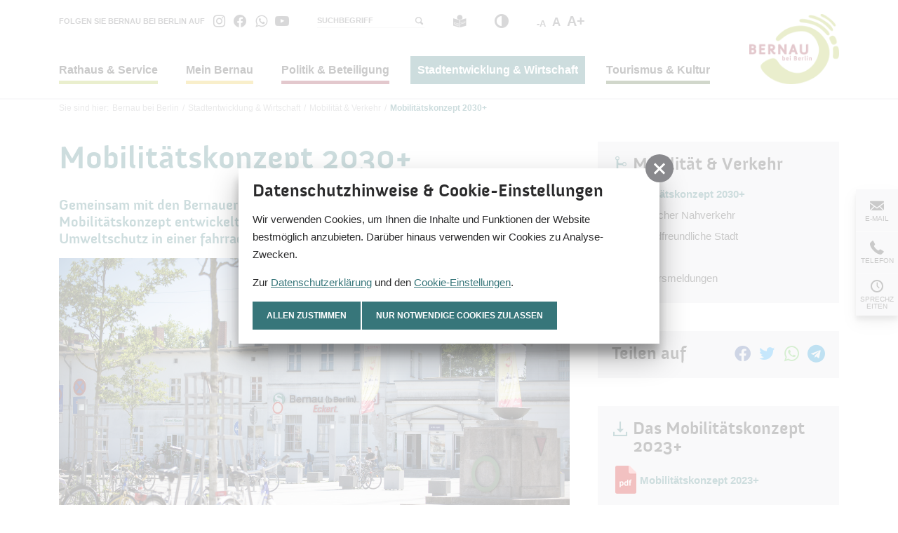

--- FILE ---
content_type: text/html; charset=utf-8
request_url: https://www.bernau.de/de/staedtebau-wirtschaft/mobilitaet-verkehr/mobilitaetskonzept-2030.html
body_size: 12196
content:
<!doctype html>
<html class="no-js modul_content" lang="de">
    <head>
        <meta charset="utf-8">
        <meta http-equiv="x-ua-compatible" content="ie=edge">
        
		<title>Bernau bei Berlin</title>
		<meta name="keywords" content="Bernau, Bernau bei Berlin, Barnim, Brandenburg, Sehenswürdigkeiten, Stadtmauer, Unterkünfte, Hussitenfest, Hussiten, Mittelalter, Henkerhaus, Stadtmauer, Steintor, Schlacht vor Bernau, hussitenfest.de">
		<meta name="description" content="Bernau bei Berlin - Stadtinformationen, Tourismus, Geschichte, Gesundheit und Wirtschaft, Hussitenfest, Hussiten">
		<meta name="robots" content="all">
		<meta name="language" content="de">
                <meta name="viewport" content="width=device-width, initial-scale=1, shrink-to-fit=no">
		        <link rel="manifest" href="https://www.bernau.de/site.webmanifest">
        <link rel="apple-touch-icon" href="https://www.bernau.de/icon.png">
        <link rel="shortcut icon" type="image/x-icon" href="https://www.bernau.de/favicon.ico">

		<link type="text/css" rel="stylesheet" media="all" title="" href="/css/normalize.css?v=10"><link type="text/css" rel="stylesheet" media="screen, print" title="" href="/css/main.css?v=17"><link type="text/css" rel="stylesheet" media="screen" title="" href="/css/colorScheme.php?scheme=5">
        
		<!-- Google Analytics -->
		<script>
			function gaOptout() {
				alert('Google Analytics ist auf dieser Seite nicht aktiv.');
			}
		</script>
		<!-- END Google Analytics -->    </head>
    <body>
        <input type="checkbox" class="checkboxTrigger hidden" id="navMenuSwitch" role="switch" autocomplete="off">
        <input type="checkbox" class="checkboxTrigger hidden" id="siteSearchSwitch" role="switch" autocomplete="off">
        <input type="checkbox" class="checkboxTrigger hidden" id="siteTranslateSwitch" role="switch" autocomplete="off">

        <div id="wrapper" class="clearfix">
            <header id="header" class="isOverBreakpoint isAtTop fixedShow">
    <a id="logo" href="/de.html" accesskey="0" title="Bernau bei Berlin">
		<img src="https://www.bernau.de/img/logo-bernau-bei-berlin-standard.png" width="564" height="440" alt="Logo Bernau bei Berlin">    </a>

    <label for="navMenuSwitch" id="navMenuTrigger" role="button" class="hidden-print" title="Menü" aria-expanded="false"><span class="line"></span><span class="menu">Menü</span><span aria-hidden="true" class="close">schließen</span></label>

    <div id="topBar" class="clearfix baseSpacer">
        
        <div id="socialHeader" class="social">
            <span class="label">Folgen Sie Bernau bei Berlin auf</span>
            <ul class="nav hidden-print clearfix"><li><a href="https://www.instagram.com/bernaubeiberlin/" target="_blank" accesskey="" title="Instagram" tabindex="24"><span class="icon icon-instagram"></span></a></li><li><a href="https://www.facebook.com/bernau.bei.berlin" target="_blank" accesskey="" title="Facebook" tabindex="25"><span class="icon icon-facebook"></span></a></li><li><a href="https://whatsapp.com/channel/0029VacCCiAEAKW7t2G4no3H" target="_blank" accesskey="" title="WhatsApp" tabindex="26"><span class="icon icon-whatsapp"></span></a></li><li><a href="https://www.youtube.com/c/MeinBernau" target="_blank" accesskey="" title="YouTube" tabindex="27"><span class="icon icon-youtube"></span></a></li></ul>
        </div>
        <div id="quickSrcBoxWrap">
            
			<label for="siteSearchSwitch" id="siteSearchTrigger" role="button"><span class="icon noMargin icon-search on"></span><span class="icon noMargin icon-cancel off"></span><span class="label">Suche</span></label>
			<form action="/de/suche.html" method="get" id="quickSrcBox" class="form">
				
				<div class="optsContainer" id="srcBoxQContainer">
					<div class="optsInputWrap" id="srcBoxQWrap">
						<input tabindex="15" title="Suche" id="srcBoxQ" name="q" type="search" autocomplete="off" value="" required>
						<label for="srcBoxQ">Suchbegriff</label>
					</div>
				</div>

				<button type="submit" tabindex="16" title="absenden" id="srcBoxSubmit">
					<span class="icon noMargin icon-right-open visible-xs"></span>
					<span class="icon noMargin icon-search  visible-sm visible-md visible-lg"></span>
				</button>
			</form>
        </div>
        <div id="leichteSprache">
            <a href="/de/rathaus-service/buergerinformation/leichte-sprache.html" title="Leichte Sprache"><span class="icon icon-leichte_sprache noMargin"></span></a>
        </div>
        <div id="contrastMode">
            <a id="contrastModeBtn" href="?contrastMode=1" title="hoher Kontrast"><span class="label">hoher Kontrast</span><span class="icon icon-contrast noMargin"></span></a>
        </div>
        <div id="fontSizeChanger">
            <a id="minustext" class="font-size-change" href="javascript:;" title="Schrift verkleinern">-A</a>
            <a id="normaltext" class="font-size-change" href="javascript:;" title="Schrift Normalgröße">A</a>
            <a id="plustext" class="font-size-change" href="javascript:;" title="Schrift vergrößern">A+</a>
        </div>    </div>

    <div id="bottomBar" class="baseSpacer">
        <div id="headerWrap">
            <div class="wrap">
                
                <div id="socialHeaderInMainNav" class="social">
                    <span class="label">Folgen Sie Bernau bei Berlin auf</span>
                    <ul class="nav hidden-print clearfix"><li><a href="https://www.instagram.com/bernaubeiberlin/" target="_blank" accesskey="" title="Instagram" tabindex="24"><span class="icon icon-instagram"></span></a></li><li><a href="https://www.facebook.com/bernau.bei.berlin" target="_blank" accesskey="" title="Facebook" tabindex="25"><span class="icon icon-facebook"></span></a></li><li><a href="https://whatsapp.com/channel/0029VacCCiAEAKW7t2G4no3H" target="_blank" accesskey="" title="WhatsApp" tabindex="26"><span class="icon icon-whatsapp"></span></a></li><li><a href="https://www.youtube.com/c/MeinBernau" target="_blank" accesskey="" title="YouTube" tabindex="27"><span class="icon icon-youtube"></span></a></li></ul>
                </div><nav id="navMain" class="nav clearfix hidden-print"><ul id="navMainUl">
					<li class="lvl1 hasCs cs_2">
						<input type="checkbox" class="checkboxTrigger hidden" id="mainNavTrigger39" role="switch" autocomplete="off">
						<div class="navBtnWrap">
							<a href="/de/rathaus-service.html" accesskey="" title="Rathaus &amp; Service" tabindex="28">
								<span class="name">Rathaus & Service</span>
							</a>
							<label for="mainNavTrigger39" class="iconMenuTriggerDwn" role="button"><span class="icon noMargin icon-down-open"></span></label>
						</div>
						<div class="subNavWrap clearfix"><ul>
					<li class="lvl2">
						<input type="checkbox" class="checkboxTrigger hidden" id="mainNavTrigger43" role="switch" autocomplete="off">
						<div class="navBtnWrap">
							<a href="/de/rathaus-service/aktuelles.html" accesskey="" title="Aktuelles" tabindex="29">
								<span class="name">Aktuelles</span>
							</a>
							<label for="mainNavTrigger43" class="iconMenuTriggerDwn" role="button"><span class="icon noMargin icon-down-open"></span></label>
						</div>
						<ul>
					<li class="lvl3">
						<input type="checkbox" class="checkboxTrigger hidden" id="mainNavTrigger110" role="switch" autocomplete="off">
						<div class="navBtnWrap">
							<a href="/de/rathaus-service/aktuelles/stadtnachrichten.html" accesskey="" title="Stadtnachrichten" tabindex="30">
								<span class="name">Stadtnachrichten</span>
							</a>
							<label for="mainNavTrigger110" class="iconMenuTriggerDwn" role="button"><span class="icon noMargin icon-down-open"></span></label>
						</div>
						<ul>
					<li class="lvl4">
						
						<div class="navBtnWrap">
							<a href="/de/rathaus-service/aktuelles/stadtnachrichten/archiv.html" accesskey="" title="Archiv" tabindex="31">
								<span class="name">Archiv</span>
							</a>
							
						</div>
					</li></ul>
					</li>
					<li class="lvl3">
						
						<div class="navBtnWrap">
							<a href="/de/rathaus-service/aktuelles/veranstaltungen.html" accesskey="" title="Veranstaltungen" tabindex="32">
								<span class="name">Veranstaltungen</span>
							</a>
							
						</div>
					</li>
					<li class="lvl3">
						
						<div class="navBtnWrap">
							<a href="/de/rathaus-service/aktuelles/bernauer.html" accesskey="" title="#BERNAUER" tabindex="33">
								<span class="name">#BERNAUER</span>
							</a>
							
						</div>
					</li>
					<li class="lvl3">
						
						<div class="navBtnWrap">
							<a href="/de/rathaus-service/aktuelles/amtsblatt.html" accesskey="" title="Amtsblatt" tabindex="34">
								<span class="name">Amtsblatt</span>
							</a>
							
						</div>
					</li>
					<li class="lvl3">
						
						<div class="navBtnWrap">
							<a href="/de/rathaus-service/aktuelles/buergerhaushalt.html" accesskey="" title="Haushalt" tabindex="35">
								<span class="name">Haushalt</span>
							</a>
							
						</div>
					</li>
					<li class="lvl3">
						
						<div class="navBtnWrap">
							<a href="/de/rathaus-service/aktuelles/oeffentliche-auslegungen.html" accesskey="" title="Öffentliche Auslegungen" tabindex="36">
								<span class="name">Öffentliche Auslegungen</span>
							</a>
							
						</div>
					</li></ul>
					</li>
					<li class="lvl2">
						<input type="checkbox" class="checkboxTrigger hidden" id="mainNavTrigger52" role="switch" autocomplete="off">
						<div class="navBtnWrap">
							<a href="/de/rathaus-service/buergerservice.html" accesskey="" title="Bürgerservice" tabindex="37">
								<span class="name">Bürgerservice</span>
							</a>
							<label for="mainNavTrigger52" class="iconMenuTriggerDwn" role="button"><span class="icon noMargin icon-down-open"></span></label>
						</div>
						<ul>
					<li class="lvl3">
						
						<div class="navBtnWrap">
							<a href="https://serviceportal.dikom-bb.de/stadt-bernau-bei-berlin" target="_blank" accesskey="" title="Rathaus online" tabindex="38" class="hasIcon">
								<span class="name">Rathaus online</span>
								<span class="icon iconSpecial icon-link-external noMargin"></span>
							</a>
							
						</div>
					</li>
					<li class="lvl3">
						
						<div class="navBtnWrap">
							<a href="/de/rathaus-service/buergerservice/wegweiser-von-a-bis-z.html" accesskey="" title="Wegweiser von A bis Z" tabindex="39">
								<span class="name">Wegweiser von A bis Z</span>
							</a>
							
						</div>
					</li>
					<li class="lvl3">
						
						<div class="navBtnWrap">
							<a href="/de/rathaus-service/buergerservice/oeffnungszeiten.html" accesskey="" title="Öffnungszeiten" tabindex="40">
								<span class="name">Öffnungszeiten</span>
							</a>
							
						</div>
					</li>
					<li class="lvl3">
						
						<div class="navBtnWrap">
							<a href="/de/rathaus-service/buergerservice/schiedsstellen.html" accesskey="" title="Schiedsstellen" tabindex="41">
								<span class="name">Schiedsstellen</span>
							</a>
							
						</div>
					</li>
					<li class="lvl3">
						
						<div class="navBtnWrap">
							<a href="https://www.best-bernau.de/bernau-barrierefrei/index.html" target="_blank" accesskey="" title="Menschen mit Behinderung" tabindex="42" class="hasIcon">
								<span class="name">Menschen mit Behinderung</span>
								<span class="icon iconSpecial icon-link-external noMargin"></span>
							</a>
							
						</div>
					</li>
					<li class="lvl3">
						
						<div class="navBtnWrap">
							<a href="/de/rathaus-service/buergerservice/maerker-maengelmelder.html" accesskey="" title="Maerker - Mängelmelder" tabindex="43">
								<span class="name">Maerker - Mängelmelder</span>
							</a>
							
						</div>
					</li></ul>
					</li>
					<li class="lvl2">
						<input type="checkbox" class="checkboxTrigger hidden" id="mainNavTrigger53" role="switch" autocomplete="off">
						<div class="navBtnWrap">
							<a href="/de/rathaus-service/buergerinformation.html" accesskey="" title="Bürgerinformation" tabindex="44">
								<span class="name">Bürgerinformation</span>
							</a>
							<label for="mainNavTrigger53" class="iconMenuTriggerDwn" role="button"><span class="icon noMargin icon-down-open"></span></label>
						</div>
						<ul>
					<li class="lvl3">
						
						<div class="navBtnWrap">
							<a href="/de/rathaus-service/buergerinformation/bernauer-amtsblatt.html" accesskey="" title="#BERNAUER &amp; Amtsblatt" tabindex="45">
								<span class="name">#BERNAUER & Amtsblatt</span>
							</a>
							
						</div>
					</li>
					<li class="lvl3">
						
						<div class="navBtnWrap">
							<a href="/de/rathaus-service/buergerinformation/haushalt.html" accesskey="" title="Haushalt" tabindex="46">
								<span class="name">Haushalt</span>
							</a>
							
						</div>
					</li>
					<li class="lvl3">
						
						<div class="navBtnWrap">
							<a href="/de/rathaus-service/buergerinformation/satzungen-verordnungen.html" accesskey="" title="Satzungen &amp; Verordnungen" tabindex="47">
								<span class="name">Satzungen & Verordnungen</span>
							</a>
							
						</div>
					</li>
					<li class="lvl3">
						
						<div class="navBtnWrap">
							<a href="/de/rathaus-service/buergerinformation/richtlinien.html" accesskey="" title="Richtlinien" tabindex="48">
								<span class="name">Richtlinien</span>
							</a>
							
						</div>
					</li>
					<li class="lvl3">
						
						<div class="navBtnWrap">
							<a href="/de/rathaus-service/buergerinformation/konzepte.html" accesskey="" title="Konzepte" tabindex="49">
								<span class="name">Konzepte</span>
							</a>
							
						</div>
					</li>
					<li class="lvl3">
						
						<div class="navBtnWrap">
							<a href="/de/rathaus-service/buergerinformation/leichte-sprache.html" accesskey="" title="Leichte Sprache" tabindex="50">
								<span class="name">Leichte Sprache</span>
							</a>
							
						</div>
					</li></ul>
					</li>
					<li class="lvl2">
						<input type="checkbox" class="checkboxTrigger hidden" id="mainNavTrigger54" role="switch" autocomplete="off">
						<div class="navBtnWrap">
							<a href="/de/rathaus-service/stadtverwaltung.html" accesskey="" title="Stadtverwaltung" tabindex="51">
								<span class="name">Stadtverwaltung</span>
							</a>
							<label for="mainNavTrigger54" class="iconMenuTriggerDwn" role="button"><span class="icon noMargin icon-down-open"></span></label>
						</div>
						<ul>
					<li class="lvl3">
						
						<div class="navBtnWrap">
							<a href="/de/rathaus-service/stadtverwaltung/buergermeister.html" accesskey="" title="Bürgermeister" tabindex="52">
								<span class="name">Bürgermeister</span>
							</a>
							
						</div>
					</li>
					<li class="lvl3">
						
						<div class="navBtnWrap">
							<a href="/de/rathaus-service/stadtverwaltung/aemter-sachgebiete.html" accesskey="" title="Ämter &amp; Sachgebiete" tabindex="53">
								<span class="name">Ämter & Sachgebiete</span>
							</a>
							
						</div>
					</li>
					<li class="lvl3">
						
						<div class="navBtnWrap">
							<a href="/de/rathaus-service/stadtverwaltung/ausbildung-karriere.html" accesskey="" title="Karriere &amp; Ausbildung" tabindex="54">
								<span class="name">Karriere & Ausbildung</span>
							</a>
							
						</div>
					</li>
					<li class="lvl3">
						
						<div class="navBtnWrap">
							<a href="/de/rathaus-service/stadtverwaltung/pressestelle.html" accesskey="" title="Pressestelle" tabindex="55">
								<span class="name">Pressestelle</span>
							</a>
							
						</div>
					</li>
					<li class="lvl3">
						
						<div class="navBtnWrap">
							<a href="/de/rathaus-service/stadtverwaltung/staedtische-gesellschaften.html" accesskey="" title="Städtische Gesellschaften" tabindex="56">
								<span class="name">Städtische Gesellschaften</span>
							</a>
							
						</div>
					</li>
					<li class="lvl3">
						<input type="checkbox" class="checkboxTrigger hidden" id="mainNavTrigger193" role="switch" autocomplete="off">
						<div class="navBtnWrap">
							<a href="/de/rathaus-service/stadtverwaltung/feuerwehr.html" accesskey="" title="Feuerwehr" tabindex="57">
								<span class="name">Feuerwehr</span>
							</a>
							<label for="mainNavTrigger193" class="iconMenuTriggerDwn" role="button"><span class="icon noMargin icon-down-open"></span></label>
						</div>
						<ul>
					<li class="lvl4">
						
						<div class="navBtnWrap">
							<a href="/de/rathaus-service/stadtverwaltung/feuerwehr/aktuelles.html" accesskey="" title="Aktuelles" tabindex="58">
								<span class="name">Aktuelles</span>
							</a>
							
						</div>
					</li>
					<li class="lvl4">
						
						<div class="navBtnWrap">
							<a href="/de/rathaus-service/stadtverwaltung/feuerwehr/ehrenamt-karriere.html" accesskey="" title="Ehrenamt &amp; Karriere" tabindex="59">
								<span class="name">Ehrenamt & Karriere</span>
							</a>
							
						</div>
					</li>
					<li class="lvl4">
						
						<div class="navBtnWrap">
							<a href="/de/rathaus-service/stadtverwaltung/feuerwehr/ueber-uns.html" accesskey="" title="Über uns" tabindex="60">
								<span class="name">Über uns</span>
							</a>
							
						</div>
					</li>
					<li class="lvl4">
						
						<div class="navBtnWrap">
							<a href="/de/rathaus-service/stadtverwaltung/feuerwehr/standorte.html" accesskey="" title="Standorte" tabindex="61">
								<span class="name">Standorte</span>
							</a>
							
						</div>
					</li>
					<li class="lvl4">
						
						<div class="navBtnWrap">
							<a href="/de/rathaus-service/stadtverwaltung/feuerwehr/technik.html" accesskey="" title="Technik" tabindex="62">
								<span class="name">Technik</span>
							</a>
							
						</div>
					</li>
					<li class="lvl4">
						
						<div class="navBtnWrap">
							<a href="/de/rathaus-service/stadtverwaltung/feuerwehr/service.html" accesskey="" title="Service" tabindex="63">
								<span class="name">Service</span>
							</a>
							
						</div>
					</li></ul>
					</li>
					<li class="lvl3">
						
						<div class="navBtnWrap">
							<a href="/de/rathaus-service/stadtverwaltung/ausschreibungen.html" accesskey="" title="Ausschreibungen" tabindex="64">
								<span class="name">Ausschreibungen</span>
							</a>
							
						</div>
					</li></ul>
					</li></ul></div>
					</li>
					<li class="lvl1 hasCs cs_3">
						<input type="checkbox" class="checkboxTrigger hidden" id="mainNavTrigger38" role="switch" autocomplete="off">
						<div class="navBtnWrap">
							<a href="/de/mein-bernau.html" accesskey="" title="Mein Bernau" tabindex="65">
								<span class="name">Mein Bernau</span>
							</a>
							<label for="mainNavTrigger38" class="iconMenuTriggerDwn" role="button"><span class="icon noMargin icon-down-open"></span></label>
						</div>
						<div class="subNavWrap clearfix"><ul>
					<li class="lvl2">
						<input type="checkbox" class="checkboxTrigger hidden" id="mainNavTrigger42" role="switch" autocomplete="off">
						<div class="navBtnWrap">
							<a href="/de/mein-bernau/stadtinformation.html" accesskey="" title="Stadtinformation" tabindex="66">
								<span class="name">Stadtinformation</span>
							</a>
							<label for="mainNavTrigger42" class="iconMenuTriggerDwn" role="button"><span class="icon noMargin icon-down-open"></span></label>
						</div>
						<ul>
					<li class="lvl3">
						
						<div class="navBtnWrap">
							<a href="/de/mein-bernau/stadtinformation/stadtportrait.html" accesskey="" title="Stadtportrait" tabindex="67">
								<span class="name">Stadtportrait</span>
							</a>
							
						</div>
					</li>
					<li class="lvl3">
						
						<div class="navBtnWrap">
							<a href="/de/mein-bernau/stadtinformation/ortsteile.html" accesskey="" title="Ortsteile" tabindex="68">
								<span class="name">Ortsteile</span>
							</a>
							
						</div>
					</li>
					<li class="lvl3">
						
						<div class="navBtnWrap">
							<a href="/de/mein-bernau/stadtinformation/verkehrsanbindung.html" accesskey="" title="Verkehrsanbindung" tabindex="69">
								<span class="name">Verkehrsanbindung</span>
							</a>
							
						</div>
					</li>
					<li class="lvl3">
						
						<div class="navBtnWrap">
							<a href="/de/mein-bernau/stadtinformation/wohnen.html" accesskey="" title="Wohnen" tabindex="70">
								<span class="name">Wohnen</span>
							</a>
							
						</div>
					</li>
					<li class="lvl3">
						
						<div class="navBtnWrap">
							<a href="/de/mein-bernau/stadtinformation/geschichte.html" accesskey="" title="Geschichte" tabindex="71">
								<span class="name">Geschichte</span>
							</a>
							
						</div>
					</li>
					<li class="lvl3">
						
						<div class="navBtnWrap">
							<a href="/de/mein-bernau/stadtinformation/partnerstaedte.html" accesskey="" title="Partnerstädte" tabindex="72">
								<span class="name">Partnerstädte</span>
							</a>
							
						</div>
					</li>
					<li class="lvl3">
						
						<div class="navBtnWrap">
							<a href="/de/mein-bernau/stadtinformation/mitgliedschaften.html" accesskey="" title="Mitgliedschaften" tabindex="73">
								<span class="name">Mitgliedschaften</span>
							</a>
							
						</div>
					</li>
					<li class="lvl3">
						
						<div class="navBtnWrap">
							<a href="/de/mein-bernau/stadtinformation/stadt-app-mein-bernau.html" accesskey="" title="Stadt-App &quot;Mein Bernau&quot;" tabindex="74">
								<span class="name">Stadt-App "Mein Bernau"</span>
							</a>
							
						</div>
					</li></ul>
					</li>
					<li class="lvl2">
						<input type="checkbox" class="checkboxTrigger hidden" id="mainNavTrigger49" role="switch" autocomplete="off">
						<div class="navBtnWrap">
							<a href="/de/mein-bernau/bildung-soziales.html" accesskey="" title="Bildung &amp; Soziales" tabindex="75">
								<span class="name">Bildung & Soziales</span>
							</a>
							<label for="mainNavTrigger49" class="iconMenuTriggerDwn" role="button"><span class="icon noMargin icon-down-open"></span></label>
						</div>
						<ul>
					<li class="lvl3">
						
						<div class="navBtnWrap">
							<a href="/de/mein-bernau/bildung-soziales/kinderbetreuung.html" accesskey="" title="Kinderbetreuung" tabindex="76">
								<span class="name">Kinderbetreuung</span>
							</a>
							
						</div>
					</li>
					<li class="lvl3">
						
						<div class="navBtnWrap">
							<a href="/de/mein-bernau/bildung-soziales/schule-bildung.html" accesskey="" title="Schule &amp; Bildung" tabindex="77">
								<span class="name">Schule & Bildung</span>
							</a>
							
						</div>
					</li>
					<li class="lvl3">
						
						<div class="navBtnWrap">
							<a href="/de/mein-bernau/bildung-soziales/jugend.html" accesskey="" title="Jugend" tabindex="78">
								<span class="name">Jugend</span>
							</a>
							
						</div>
					</li>
					<li class="lvl3">
						
						<div class="navBtnWrap">
							<a href="/de/mein-bernau/bildung-soziales/kinderfreundliche-kommune.html" accesskey="" title="Kinderfreundliche Kommune" tabindex="79">
								<span class="name">Kinderfreundliche Kommune</span>
							</a>
							
						</div>
					</li>
					<li class="lvl3">
						<input type="checkbox" class="checkboxTrigger hidden" id="mainNavTrigger98" role="switch" autocomplete="off">
						<div class="navBtnWrap">
							<a href="/de/mein-bernau/bildung-soziales/stadtbibliothek.html" accesskey="" title="Stadtbibliothek" tabindex="80">
								<span class="name">Stadtbibliothek</span>
							</a>
							<label for="mainNavTrigger98" class="iconMenuTriggerDwn" role="button"><span class="icon noMargin icon-down-open"></span></label>
						</div>
						<ul>
					<li class="lvl4">
						
						<div class="navBtnWrap">
							<a href="/de/mein-bernau/bildung-soziales/stadtbibliothek/stadtbibliothek-bernau.html" accesskey="" title="Stadtbibliothek Bernau" tabindex="81">
								<span class="name">Stadtbibliothek Bernau</span>
							</a>
							
						</div>
					</li></ul>
					</li>
					<li class="lvl3">
						
						<div class="navBtnWrap">
							<a href="/de/mein-bernau/bildung-soziales/integration-welcome-center.html" accesskey="" title="Integration &amp; Welcome-Center" tabindex="82">
								<span class="name">Integration & Welcome-Center</span>
							</a>
							
						</div>
					</li>
					<li class="lvl3">
						
						<div class="navBtnWrap">
							<a href="https://www.best-bernau.de/bernau-barrierefrei/index.html" target="_blank" accesskey="" title="Menschen mit Behinderung" tabindex="83" class="hasIcon">
								<span class="name">Menschen mit Behinderung</span>
								<span class="icon iconSpecial icon-link-external noMargin"></span>
							</a>
							
						</div>
					</li>
					<li class="lvl3">
						
						<div class="navBtnWrap">
							<a href="/de/mein-bernau/bildung-soziales/stiftungen.html" accesskey="" title="Stiftungen" tabindex="84">
								<span class="name">Stiftungen</span>
							</a>
							
						</div>
					</li></ul>
					</li>
					<li class="lvl2">
						<input type="checkbox" class="checkboxTrigger hidden" id="mainNavTrigger50" role="switch" autocomplete="off">
						<div class="navBtnWrap">
							<a href="/de/mein-bernau/leben-freizeit.html" accesskey="" title="Leben &amp; Freizeit" tabindex="85">
								<span class="name">Leben & Freizeit</span>
							</a>
							<label for="mainNavTrigger50" class="iconMenuTriggerDwn" role="button"><span class="icon noMargin icon-down-open"></span></label>
						</div>
						<ul>
					<li class="lvl3">
						
						<div class="navBtnWrap">
							<a href="/de/mein-bernau/leben-freizeit/spielplaetze.html" accesskey="" title="Spielplätze" tabindex="86">
								<span class="name">Spielplätze</span>
							</a>
							
						</div>
					</li>
					<li class="lvl3">
						
						<div class="navBtnWrap">
							<a href="/de/mein-bernau/leben-freizeit/sport-hunde-sport.html" accesskey="" title="Sport &amp; Hunde(sport)" tabindex="87">
								<span class="name">Sport & Hunde(sport)</span>
							</a>
							
						</div>
					</li>
					<li class="lvl3">
						
						<div class="navBtnWrap">
							<a href="/de/mein-bernau/leben-freizeit/ortsteilzentren-begegnungsstaetten.html" accesskey="" title="Ortsteilzentren &amp; Begegnungsstätten" tabindex="88">
								<span class="name">Ortsteilzentren & Begegnungsstätten</span>
							</a>
							
						</div>
					</li>
					<li class="lvl3">
						
						<div class="navBtnWrap">
							<a href="/de/mein-bernau/leben-freizeit/frakima-werkstatt.html" accesskey="" title="FRAKIMA-Werkstatt" tabindex="89">
								<span class="name">FRAKIMA-Werkstatt</span>
							</a>
							
						</div>
					</li>
					<li class="lvl3">
						
						<div class="navBtnWrap">
							<a href="https://www.bernau-besuchen.de/" target="_blank" accesskey="" title="Tourismus" tabindex="90" class="hasIcon">
								<span class="name">Tourismus</span>
								<span class="icon iconSpecial icon-link-external noMargin"></span>
							</a>
							
						</div>
					</li>
					<li class="lvl3">
						
						<div class="navBtnWrap">
							<a href="https://www.vereine-bernau.de/" target="_blank" accesskey="" title="Vereine" tabindex="91" class="hasIcon">
								<span class="name">Vereine</span>
								<span class="icon iconSpecial icon-link-external noMargin"></span>
							</a>
							
						</div>
					</li>
					<li class="lvl3">
						
						<div class="navBtnWrap">
							<a href="/de/mein-bernau/leben-freizeit/ehrenamt.html" accesskey="" title="Ehrenamt" tabindex="92">
								<span class="name">Ehrenamt</span>
							</a>
							
						</div>
					</li>
					<li class="lvl3">
						
						<div class="navBtnWrap">
							<a href="/de/mein-bernau/leben-freizeit/maerkte.html" accesskey="" title="Märkte" tabindex="93">
								<span class="name">Märkte</span>
							</a>
							
						</div>
					</li>
					<li class="lvl3">
						
						<div class="navBtnWrap">
							<a href="/de/mein-bernau/leben-freizeit/erholung-im-gruenen.html" accesskey="" title="Erholung im Grünen" tabindex="94">
								<span class="name">Erholung im Grünen</span>
							</a>
							
						</div>
					</li></ul>
					</li>
					<li class="lvl2">
						<input type="checkbox" class="checkboxTrigger hidden" id="mainNavTrigger51" role="switch" autocomplete="off">
						<div class="navBtnWrap">
							<a href="/de/mein-bernau/gruene-stadt.html" accesskey="" title="Grüne Stadt" tabindex="95">
								<span class="name">Grüne Stadt</span>
							</a>
							<label for="mainNavTrigger51" class="iconMenuTriggerDwn" role="button"><span class="icon noMargin icon-down-open"></span></label>
						</div>
						<ul>
					<li class="lvl3">
						
						<div class="navBtnWrap">
							<a href="/de/mein-bernau/gruene-stadt/gruen-klimafit.html" accesskey="" title="Grün &amp; klimafit" tabindex="96">
								<span class="name">Grün & klimafit</span>
							</a>
							
						</div>
					</li>
					<li class="lvl3">
						
						<div class="navBtnWrap">
							<a href="/de/mein-bernau/gruene-stadt/gruene-beteiligung.html" accesskey="" title="Grünes Engagement" tabindex="97">
								<span class="name">Grünes Engagement</span>
							</a>
							
						</div>
					</li>
					<li class="lvl3">
						
						<div class="navBtnWrap">
							<a href="/de/mein-bernau/gruene-stadt/natur-artenschutz.html" accesskey="" title="Natur- &amp; Artenschutz" tabindex="98">
								<span class="name">Natur- & Artenschutz</span>
							</a>
							
						</div>
					</li>
					<li class="lvl3">
						
						<div class="navBtnWrap">
							<a href="/de/mein-bernau/gruene-stadt/klimaschutz-energie.html" accesskey="" title="Klimaschutz &amp; Energie" tabindex="99">
								<span class="name">Klimaschutz & Energie</span>
							</a>
							
						</div>
					</li>
					<li class="lvl3">
						
						<div class="navBtnWrap">
							<a href="/de/mein-bernau/gruene-stadt/laerm-luft.html" accesskey="" title="Lärm &amp; Luft" tabindex="100">
								<span class="name">Lärm & Luft</span>
							</a>
							
						</div>
					</li>
					<li class="lvl3">
						
						<div class="navBtnWrap">
							<a href="/de/mein-bernau/gruene-stadt/nachhaltigkeit.html" accesskey="" title="Nachhaltigkeit" tabindex="101">
								<span class="name">Nachhaltigkeit</span>
							</a>
							
						</div>
					</li></ul>
					</li></ul></div>
					</li>
					<li class="lvl1 hasCs cs_4">
						<input type="checkbox" class="checkboxTrigger hidden" id="mainNavTrigger37" role="switch" autocomplete="off">
						<div class="navBtnWrap">
							<a href="/de/politik-beteiligung.html" accesskey="" title="Politik &amp; Beteiligung" tabindex="102">
								<span class="name">Politik & Beteiligung</span>
							</a>
							<label for="mainNavTrigger37" class="iconMenuTriggerDwn" role="button"><span class="icon noMargin icon-down-open"></span></label>
						</div>
						<div class="subNavWrap clearfix"><ul>
					<li class="lvl2">
						<input type="checkbox" class="checkboxTrigger hidden" id="mainNavTrigger41" role="switch" autocomplete="off">
						<div class="navBtnWrap">
							<a href="/de/politik-beteiligung/politische-gremien.html" accesskey="" title="Politische Gremien" tabindex="103">
								<span class="name">Politische Gremien</span>
							</a>
							<label for="mainNavTrigger41" class="iconMenuTriggerDwn" role="button"><span class="icon noMargin icon-down-open"></span></label>
						</div>
						<ul>
					<li class="lvl3">
						<input type="checkbox" class="checkboxTrigger hidden" id="mainNavTrigger75" role="switch" autocomplete="off">
						<div class="navBtnWrap">
							<a href="/de/politik-beteiligung/politische-gremien/stadtverordnetenversammlung.html" accesskey="" title="Stadtverordnetenversammlung" tabindex="104">
								<span class="name">Stadtverordnetenversammlung</span>
							</a>
							<label for="mainNavTrigger75" class="iconMenuTriggerDwn" role="button"><span class="icon noMargin icon-down-open"></span></label>
						</div>
						<ul>
					<li class="lvl4">
						
						<div class="navBtnWrap">
							<a href="/de/politik-beteiligung/politische-gremien/stadtverordnetenversammlung/live.html" accesskey="" title="Live-Stream" tabindex="105">
								<span class="name">Live-Stream</span>
							</a>
							
						</div>
					</li></ul>
					</li>
					<li class="lvl3">
						
						<div class="navBtnWrap">
							<a href="/de/politik-beteiligung/politische-gremien/ausschuesse.html" accesskey="" title="Ausschüsse" tabindex="106">
								<span class="name">Ausschüsse</span>
							</a>
							
						</div>
					</li>
					<li class="lvl3">
						
						<div class="navBtnWrap">
							<a href="/de/politik-beteiligung/politische-gremien/ortsbeiraete.html" accesskey="" title="Ortsbeiräte" tabindex="107">
								<span class="name">Ortsbeiräte</span>
							</a>
							
						</div>
					</li>
					<li class="lvl3">
						
						<div class="navBtnWrap">
							<a href="/de/politik-beteiligung/politische-gremien/seniorenbeirat.html" accesskey="" title="Seniorenbeirat" tabindex="108">
								<span class="name">Seniorenbeirat</span>
							</a>
							
						</div>
					</li>
					<li class="lvl3">
						
						<div class="navBtnWrap">
							<a href="https://sessionnet.owl-it.de/bernau-bei-berlin/bi/info.asp" target="_blank" accesskey="" title="Bürgerinformationssystem" tabindex="109" class="hasIcon">
								<span class="name">Bürgerinformationssystem</span>
								<span class="icon iconSpecial icon-link-external noMargin"></span>
							</a>
							
						</div>
					</li>
					<li class="lvl3">
						
						<div class="navBtnWrap">
							<a href="https://sessionnet.owl-it.de/bernau-bei-berlin/gi/info.asp" target="_blank" accesskey="" title="Gremieninformationssystem" tabindex="110" class="hasIcon">
								<span class="name">Gremieninformationssystem</span>
								<span class="icon iconSpecial icon-link-external noMargin"></span>
							</a>
							
						</div>
					</li>
					<li class="lvl3">
						
						<div class="navBtnWrap">
							<a href="/de/politik-beteiligung/politische-gremien/livestream-mediathek.html" accesskey="" title="Livestream &amp; Mediathek" tabindex="111">
								<span class="name">Livestream & Mediathek</span>
							</a>
							
						</div>
					</li></ul>
					</li>
					<li class="lvl2">
						<input type="checkbox" class="checkboxTrigger hidden" id="mainNavTrigger47" role="switch" autocomplete="off">
						<div class="navBtnWrap">
							<a href="/de/politik-beteiligung/buergerbeteiligung.html" accesskey="" title="Bürgerbeteiligung" tabindex="112">
								<span class="name">Bürgerbeteiligung</span>
							</a>
							<label for="mainNavTrigger47" class="iconMenuTriggerDwn" role="button"><span class="icon noMargin icon-down-open"></span></label>
						</div>
						<ul>
					<li class="lvl3">
						
						<div class="navBtnWrap">
							<a href="/de/politik-beteiligung/buergerbeteiligung/buergerhaushalt.html" accesskey="" title="Bürgerhaushalt" tabindex="113">
								<span class="name">Bürgerhaushalt</span>
							</a>
							
						</div>
					</li>
					<li class="lvl3">
						
						<div class="navBtnWrap">
							<a href="/de/politik-beteiligung/buergerbeteiligung/oeffentliche-auslegungen.html" accesskey="" title="Öffentliche Auslegungen" tabindex="114">
								<span class="name">Öffentliche Auslegungen</span>
							</a>
							
						</div>
					</li>
					<li class="lvl3">
						
						<div class="navBtnWrap">
							<a href="/de/politik-beteiligung/buergerbeteiligung/buergerfragestunde.html" accesskey="" title="Bernau im Dialog" tabindex="115">
								<span class="name">Bernau im Dialog</span>
							</a>
							
						</div>
					</li>
					<li class="lvl3">
						
						<div class="navBtnWrap">
							<a href="/de/politik-beteiligung/buergerbeteiligung/bekanntmachungen.html" accesskey="" title="Bekanntmachungen" tabindex="116">
								<span class="name">Bekanntmachungen</span>
							</a>
							
						</div>
					</li></ul>
					</li>
					<li class="lvl2">
						<input type="checkbox" class="checkboxTrigger hidden" id="mainNavTrigger48" role="switch" autocomplete="off">
						<div class="navBtnWrap">
							<a href="/de/politik-beteiligung/wahlen.html" accesskey="" title="Wahlen &amp; Abstimmungen" tabindex="117">
								<span class="name">Wahlen & Abstimmungen</span>
							</a>
							<label for="mainNavTrigger48" class="iconMenuTriggerDwn" role="button"><span class="icon noMargin icon-down-open"></span></label>
						</div>
						<ul>
					<li class="lvl3">
						<input type="checkbox" class="checkboxTrigger hidden" id="mainNavTrigger230" role="switch" autocomplete="off">
						<div class="navBtnWrap">
							<a href="/de/politik-beteiligung/wahlen/bundestagswahl-2025.html" accesskey="" title="Bundestagswahl 2025" tabindex="118">
								<span class="name">Bundestagswahl 2025</span>
							</a>
							<label for="mainNavTrigger230" class="iconMenuTriggerDwn" role="button"><span class="icon noMargin icon-down-open"></span></label>
						</div>
						<ul>
					<li class="lvl4">
						
						<div class="navBtnWrap">
							<a href="/de/politik-beteiligung/wahlen/bundestagswahl-2025/wahlbezirke.html" accesskey="" title="Wahlbezirke" tabindex="119">
								<span class="name">Wahlbezirke</span>
							</a>
							
						</div>
					</li></ul>
					</li>
					<li class="lvl3">
						<input type="checkbox" class="checkboxTrigger hidden" id="mainNavTrigger227" role="switch" autocomplete="off">
						<div class="navBtnWrap">
							<a href="/de/politik-beteiligung/wahlen/landtagswahl-2024.html" accesskey="" title="Landtagswahl 2024" tabindex="120">
								<span class="name">Landtagswahl 2024</span>
							</a>
							<label for="mainNavTrigger227" class="iconMenuTriggerDwn" role="button"><span class="icon noMargin icon-down-open"></span></label>
						</div>
						<ul>
					<li class="lvl4">
						
						<div class="navBtnWrap">
							<a href="/de/politik-beteiligung/wahlen/landtagswahl-2024/wahlbezirke.html" accesskey="" title="Wahlbezirke" tabindex="121">
								<span class="name">Wahlbezirke</span>
							</a>
							
						</div>
					</li></ul>
					</li>
					<li class="lvl3">
						<input type="checkbox" class="checkboxTrigger hidden" id="mainNavTrigger192" role="switch" autocomplete="off">
						<div class="navBtnWrap">
							<a href="/de/politik-beteiligung/wahlen/europa-und-kommunalwahl-2024.html" accesskey="" title="Europa- und Kommunalwahl 2024" tabindex="122">
								<span class="name">Europa- und Kommunalwahl 2024</span>
							</a>
							<label for="mainNavTrigger192" class="iconMenuTriggerDwn" role="button"><span class="icon noMargin icon-down-open"></span></label>
						</div>
						<ul>
					<li class="lvl4">
						
						<div class="navBtnWrap">
							<a href="/de/politik-beteiligung/wahlen/europa-und-kommunalwahl-2024/wahlbezirke.html" accesskey="" title="Wahlbezirke" tabindex="123">
								<span class="name">Wahlbezirke</span>
							</a>
							
						</div>
					</li></ul>
					</li>
					<li class="lvl3">
						
						<div class="navBtnWrap">
							<a href="/de/politik-beteiligung/wahlen/buergermeisterwahl-2022.html" accesskey="" title="Bürgermeisterwahl 2022" tabindex="124">
								<span class="name">Bürgermeisterwahl 2022</span>
							</a>
							
						</div>
					</li>
					<li class="lvl3">
						
						<div class="navBtnWrap">
							<a href="/de/politik-beteiligung/wahlen/volksbegehren-volksinitiative-zur-abschaffung-der-erschliessungsbeitraege-fuer-sandpisten.html" accesskey="" title="Volksbegehren &quot;Sandpisten&quot;" tabindex="125">
								<span class="name">Volksbegehren "Sandpisten"</span>
							</a>
							
						</div>
					</li>
					<li class="lvl3">
						
						<div class="navBtnWrap">
							<a href="/de/politik-beteiligung/wahlen/archiv.html" accesskey="" title="Archiv" tabindex="126">
								<span class="name">Archiv</span>
							</a>
							
						</div>
					</li></ul>
					</li></ul></div>
					</li>
					<li class="lvl1 active hasCs cs_5">
						<input type="checkbox" class="checkboxTrigger hidden" id="mainNavTrigger36" checked="checked" role="switch" autocomplete="off">
						<div class="navBtnWrap">
							<a href="/de/staedtebau-wirtschaft.html" accesskey="" title="Stadtentwicklung &amp; Wirtschaft" tabindex="127" class="active">
								<span class="name">Stadtentwicklung & Wirtschaft</span>
							</a>
							<label for="mainNavTrigger36" class="iconMenuTriggerDwn" role="button"><span class="icon noMargin icon-down-open"></span></label>
						</div>
						<div class="subNavWrap clearfix"><ul class="active">
					<li class="lvl2">
						<input type="checkbox" class="checkboxTrigger hidden" id="mainNavTrigger40" role="switch" autocomplete="off">
						<div class="navBtnWrap">
							<a href="/de/staedtebau-wirtschaft/stadtentwicklung.html" accesskey="" title="Stadtentwicklung" tabindex="128">
								<span class="name">Stadtentwicklung</span>
							</a>
							<label for="mainNavTrigger40" class="iconMenuTriggerDwn" role="button"><span class="icon noMargin icon-down-open"></span></label>
						</div>
						<ul>
					<li class="lvl3">
						
						<div class="navBtnWrap">
							<a href="/de/staedtebau-wirtschaft/stadtentwicklung/konzepte.html" accesskey="" title="Konzepte" tabindex="129">
								<span class="name">Konzepte</span>
							</a>
							
						</div>
					</li>
					<li class="lvl3">
						
						<div class="navBtnWrap">
							<a href="/de/staedtebau-wirtschaft/stadtentwicklung/bauleitplanung.html" accesskey="" title="Bauleitplanung" tabindex="130">
								<span class="name">Bauleitplanung</span>
							</a>
							
						</div>
					</li>
					<li class="lvl3">
						
						<div class="navBtnWrap">
							<a href="/de/staedtebau-wirtschaft/stadtentwicklung/oertliche-bauvorschriften.html" accesskey="" title="Örtliche Bauvorschriften" tabindex="131">
								<span class="name">Örtliche Bauvorschriften</span>
							</a>
							
						</div>
					</li>
					<li class="lvl3">
						
						<div class="navBtnWrap">
							<a href="/de/staedtebau-wirtschaft/stadtentwicklung/ortsteilentwicklung.html" accesskey="" title="Ortsteilentwicklung" tabindex="132">
								<span class="name">Ortsteilentwicklung</span>
							</a>
							
						</div>
					</li>
					<li class="lvl3">
						
						<div class="navBtnWrap">
							<a href="/de/staedtebau-wirtschaft/stadtentwicklung/denkmal-stadtsanierung.html" accesskey="" title="Denkmal &amp; Stadtsanierung" tabindex="133">
								<span class="name">Denkmal & Stadtsanierung</span>
							</a>
							
						</div>
					</li>
					<li class="lvl3">
						
						<div class="navBtnWrap">
							<a href="/de/staedtebau-wirtschaft/stadtentwicklung/stadterneuerung.html" accesskey="" title="Stadterneuerung" tabindex="134">
								<span class="name">Stadterneuerung</span>
							</a>
							
						</div>
					</li>
					<li class="lvl3">
						
						<div class="navBtnWrap">
							<a href="/de/staedtebau-wirtschaft/stadtentwicklung/foerderungen.html" accesskey="" title="Förderungen &amp; Zuwendungen" tabindex="135">
								<span class="name">Förderungen & Zuwendungen</span>
							</a>
							
						</div>
					</li>
					<li class="lvl3">
						
						<div class="navBtnWrap">
							<a href="http://www.geoportal-bernau.de/" target="_blank" accesskey="" title="Geoportal" tabindex="136" class="hasIcon">
								<span class="name">Geoportal</span>
								<span class="icon iconSpecial icon-link-external noMargin"></span>
							</a>
							
						</div>
					</li>
					<li class="lvl3">
						
						<div class="navBtnWrap">
							<a href="/de/staedtebau-wirtschaft/stadtentwicklung/insek.html" accesskey="" title="INSEK" tabindex="137">
								<span class="name">INSEK</span>
							</a>
							
						</div>
					</li></ul>
					</li>
					<li class="lvl2 active">
						<input type="checkbox" class="checkboxTrigger hidden" id="mainNavTrigger46" checked="checked" role="switch" autocomplete="off">
						<div class="navBtnWrap">
							<a href="/de/staedtebau-wirtschaft/mobilitaet-verkehr.html" accesskey="" title="Mobilität &amp; Verkehr" tabindex="138" class="active">
								<span class="name">Mobilität & Verkehr</span>
							</a>
							<label for="mainNavTrigger46" class="iconMenuTriggerDwn" role="button"><span class="icon noMargin icon-down-open"></span></label>
						</div>
						<ul class="active">
					<li class="lvl3 active">
						
						<div class="navBtnWrap">
							<a href="/de/staedtebau-wirtschaft/mobilitaet-verkehr/mobilitaetskonzept-2030.html" accesskey="" title="Mobilitätskonzept 2030+" tabindex="139" class="active">
								<span class="name">Mobilitätskonzept 2030+</span>
							</a>
							
						</div>
					</li>
					<li class="lvl3">
						
						<div class="navBtnWrap">
							<a href="/de/staedtebau-wirtschaft/mobilitaet-verkehr/oeffentlicher-nahverkehr.html" accesskey="" title="Öffentlicher Nahverkehr" tabindex="140">
								<span class="name">Öffentlicher Nahverkehr</span>
							</a>
							
						</div>
					</li>
					<li class="lvl3">
						
						<div class="navBtnWrap">
							<a href="/de/staedtebau-wirtschaft/mobilitaet-verkehr/fahrradfreundliche-stadt.html" accesskey="" title="Fahrradfreundliche Stadt" tabindex="141">
								<span class="name">Fahrradfreundliche Stadt</span>
							</a>
							
						</div>
					</li>
					<li class="lvl3">
						
						<div class="navBtnWrap">
							<a href="/de/staedtebau-wirtschaft/mobilitaet-verkehr/parken.html" accesskey="" title="Parken" tabindex="142">
								<span class="name">Parken</span>
							</a>
							
						</div>
					</li>
					<li class="lvl3">
						
						<div class="navBtnWrap">
							<a href="/de/staedtebau-wirtschaft/mobilitaet-verkehr/verkehrsmeldungen.html" accesskey="" title="Verkehrsmeldungen" tabindex="143">
								<span class="name">Verkehrsmeldungen</span>
							</a>
							
						</div>
					</li></ul>
					</li>
					<li class="lvl2">
						<input type="checkbox" class="checkboxTrigger hidden" id="mainNavTrigger45" role="switch" autocomplete="off">
						<div class="navBtnWrap">
							<a href="/de/staedtebau-wirtschaft/bernau-im-bau.html" accesskey="" title="Bernau im Bau" tabindex="144">
								<span class="name">Bernau im Bau</span>
							</a>
							<label for="mainNavTrigger45" class="iconMenuTriggerDwn" role="button"><span class="icon noMargin icon-down-open"></span></label>
						</div>
						<ul>
					<li class="lvl3">
						
						<div class="navBtnWrap">
							<a href="/de/staedtebau-wirtschaft/bernau-im-bau/hochbau.html" accesskey="" title="Hochbau" tabindex="145">
								<span class="name">Hochbau</span>
							</a>
							
						</div>
					</li>
					<li class="lvl3">
						
						<div class="navBtnWrap">
							<a href="/de/staedtebau-wirtschaft/bernau-im-bau/tiefbau.html" accesskey="" title="Tiefbau" tabindex="146">
								<span class="name">Tiefbau</span>
							</a>
							
						</div>
					</li>
					<li class="lvl3">
						
						<div class="navBtnWrap">
							<a href="/de/staedtebau-wirtschaft/bernau-im-bau/strassenbauprogramm.html" accesskey="" title="Straßenbauprogramm" tabindex="147">
								<span class="name">Straßenbauprogramm</span>
							</a>
							
						</div>
					</li></ul>
					</li>
					<li class="lvl2">
						<input type="checkbox" class="checkboxTrigger hidden" id="mainNavTrigger44" role="switch" autocomplete="off">
						<div class="navBtnWrap">
							<a href="/de/staedtebau-wirtschaft/wirtschaft.html" accesskey="" title="Wirtschaft" tabindex="148">
								<span class="name">Wirtschaft</span>
							</a>
							<label for="mainNavTrigger44" class="iconMenuTriggerDwn" role="button"><span class="icon noMargin icon-down-open"></span></label>
						</div>
						<ul>
					<li class="lvl3">
						
						<div class="navBtnWrap">
							<a href="/de/staedtebau-wirtschaft/wirtschaft/wirtschaftsfoerderung.html" accesskey="" title="Wirtschaftsförderung" tabindex="149">
								<span class="name">Wirtschaftsförderung</span>
							</a>
							
						</div>
					</li>
					<li class="lvl3">
						
						<div class="navBtnWrap">
							<a href="/de/staedtebau-wirtschaft/wirtschaft/branchenverzeichnis.html" accesskey="" title="Branchenverzeichnis" tabindex="150">
								<span class="name">Branchenverzeichnis</span>
							</a>
							
						</div>
					</li>
					<li class="lvl3">
						
						<div class="navBtnWrap">
							<a href="/de/staedtebau-wirtschaft/wirtschaft/standort-in-zahlen.html" accesskey="" title="Standort in Zahlen" tabindex="151">
								<span class="name">Standort in Zahlen</span>
							</a>
							
						</div>
					</li>
					<li class="lvl3">
						
						<div class="navBtnWrap">
							<a href="/de/staedtebau-wirtschaft/wirtschaft/gewerbegebiete.html" accesskey="" title="Gewerbegebiete" tabindex="152">
								<span class="name">Gewerbegebiete</span>
							</a>
							
						</div>
					</li>
					<li class="lvl3">
						
						<div class="navBtnWrap">
							<a href="/de/staedtebau-wirtschaft/wirtschaft/einzelhandel-innenstadt.html" accesskey="" title="Einzelhandel &amp; Innenstadt" tabindex="153">
								<span class="name">Einzelhandel & Innenstadt</span>
							</a>
							
						</div>
					</li>
					<li class="lvl3">
						
						<div class="navBtnWrap">
							<a href="/de/staedtebau-wirtschaft/wirtschaft/gesundheitsstandort.html" accesskey="" title="Gesundheitsstandort" tabindex="154">
								<span class="name">Gesundheitsstandort</span>
							</a>
							
						</div>
					</li></ul>
					</li></ul></div>
					</li>
					<li class="lvl1 hasCs cs_6">
						<input type="checkbox" class="checkboxTrigger hidden" id="mainNavTrigger18" role="switch" autocomplete="off">
						<div class="navBtnWrap">
							<a href="/de/tourismus-kultur.html" accesskey="" title="Tourismus &amp; Kultur" tabindex="155">
								<span class="name">Tourismus & Kultur</span>
							</a>
							<label for="mainNavTrigger18" class="iconMenuTriggerDwn" role="button"><span class="icon noMargin icon-down-open"></span></label>
						</div>
						<div class="subNavWrap clearfix"><ul>
					<li class="lvl2">
						<input type="checkbox" class="checkboxTrigger hidden" id="mainNavTrigger19" role="switch" autocomplete="off">
						<div class="navBtnWrap">
							<a href="/de/tourismus-kultur/tourist-information.html" accesskey="" title="Tourist-Information" tabindex="156">
								<span class="name">Tourist-Information</span>
							</a>
							<label for="mainNavTrigger19" class="iconMenuTriggerDwn" role="button"><span class="icon noMargin icon-down-open"></span></label>
						</div>
						<ul>
					<li class="lvl3">
						
						<div class="navBtnWrap">
							<a href="/de/tourismus-kultur/tourist-information/anreise.html" accesskey="" title="Anreise" tabindex="157">
								<span class="name">Anreise</span>
							</a>
							
						</div>
					</li>
					<li class="lvl3">
						
						<div class="navBtnWrap">
							<a href="/de/tourismus-kultur/tourist-information/barrierefreier-tourismus.html" accesskey="" title="Barrierefreier Tourismus" tabindex="158">
								<span class="name">Barrierefreier Tourismus</span>
							</a>
							
						</div>
					</li>
					<li class="lvl3">
						
						<div class="navBtnWrap">
							<a href="https://www.bernau-besuchen.de/gastronomie.html#/de/reiseland-brandenburg-mini/default/search/Gastro" target="_blank" accesskey="" title="Gastronomie" tabindex="159" class="hasIcon">
								<span class="name">Gastronomie</span>
								<span class="icon iconSpecial icon-link-external noMargin"></span>
							</a>
							
						</div>
					</li>
					<li class="lvl3">
						
						<div class="navBtnWrap">
							<a href="https://www.bernau-besuchen.de/unterkuenfte.html#/de/reiseland-brandenburg-mini/default/search/Hotel" target="_blank" accesskey="" title="Unterkünfte" tabindex="160" class="hasIcon">
								<span class="name">Unterkünfte</span>
								<span class="icon iconSpecial icon-link-external noMargin"></span>
							</a>
							
						</div>
					</li></ul>
					</li>
					<li class="lvl2">
						<input type="checkbox" class="checkboxTrigger hidden" id="mainNavTrigger20" role="switch" autocomplete="off">
						<div class="navBtnWrap">
							<a href="/de/tourismus-kultur/kultur-kunst.html" accesskey="" title="Kultur &amp; Kunst" tabindex="161">
								<span class="name">Kultur & Kunst</span>
							</a>
							<label for="mainNavTrigger20" class="iconMenuTriggerDwn" role="button"><span class="icon noMargin icon-down-open"></span></label>
						</div>
						<ul>
					<li class="lvl3">
						<input type="checkbox" class="checkboxTrigger hidden" id="mainNavTrigger25" role="switch" autocomplete="off">
						<div class="navBtnWrap">
							<a href="/de/tourismus-kultur/kultur-kunst/sehenswuerdigkeiten.html" accesskey="" title="Sehenswürdigkeiten" tabindex="162">
								<span class="name">Sehenswürdigkeiten</span>
							</a>
							<label for="mainNavTrigger25" class="iconMenuTriggerDwn" role="button"><span class="icon noMargin icon-down-open"></span></label>
						</div>
						<ul>
					<li class="lvl4">
						
						<div class="navBtnWrap">
							<a href="/de/tourismus-kultur/kultur-kunst/sehenswuerdigkeiten/bauten.html" accesskey="" title="Bauten" tabindex="163">
								<span class="name">Bauten</span>
							</a>
							
						</div>
					</li>
					<li class="lvl4">
						
						<div class="navBtnWrap">
							<a href="/de/tourismus-kultur/kultur-kunst/sehenswuerdigkeiten/historische-kirchen.html" accesskey="" title="Historische Kirchen" tabindex="164">
								<span class="name">Historische Kirchen</span>
							</a>
							
						</div>
					</li>
					<li class="lvl4">
						
						<div class="navBtnWrap">
							<a href="/de/tourismus-kultur/kultur-kunst/sehenswuerdigkeiten/kunst-im-oeffentlichen-raum.html" accesskey="" title="Kunst im öffentlichen Raum" tabindex="165">
								<span class="name">Kunst im öffentlichen Raum</span>
							</a>
							
						</div>
					</li></ul>
					</li>
					<li class="lvl3">
						
						<div class="navBtnWrap">
							<a href="/de/tourismus-kultur/kultur-kunst/museen-galerien.html" accesskey="" title="Museen &amp; Galerien" tabindex="166">
								<span class="name">Museen & Galerien</span>
							</a>
							
						</div>
					</li>
					<li class="lvl3">
						
						<div class="navBtnWrap">
							<a href="/de/tourismus-kultur/kultur-kunst/bibliothek.html" accesskey="" title="Bibliothek" tabindex="167">
								<span class="name">Bibliothek</span>
							</a>
							
						</div>
					</li></ul>
					</li>
					<li class="lvl2">
						<input type="checkbox" class="checkboxTrigger hidden" id="mainNavTrigger200" role="switch" autocomplete="off">
						<div class="navBtnWrap">
							<a href="/de/tourismus-kultur/museum-historie.html" accesskey="" title="Museum &amp; Historie" tabindex="168">
								<span class="name">Museum & Historie</span>
							</a>
							<label for="mainNavTrigger200" class="iconMenuTriggerDwn" role="button"><span class="icon noMargin icon-down-open"></span></label>
						</div>
						<ul>
					<li class="lvl3">
						
						<div class="navBtnWrap">
							<a href="/de/tourismus-kultur/museum-historie/museum-bernau.html" accesskey="" title="Museum Bernau" tabindex="169">
								<span class="name">Museum Bernau</span>
							</a>
							
						</div>
					</li>
					<li class="lvl3">
						
						<div class="navBtnWrap">
							<a href="/de/tourismus-kultur/museum-historie/stadtarchiv.html" accesskey="" title="Stadtarchiv" tabindex="170">
								<span class="name">Stadtarchiv</span>
							</a>
							
						</div>
					</li>
					<li class="lvl3">
						
						<div class="navBtnWrap">
							<a href="/de/tourismus-kultur/museum-historie/stadtgeschichte.html" accesskey="" title="Stadtgeschichte" tabindex="171">
								<span class="name">Stadtgeschichte</span>
							</a>
							
						</div>
					</li>
					<li class="lvl3">
						
						<div class="navBtnWrap">
							<a href="/de/tourismus-kultur/museum-historie/erinnerungskultur.html" accesskey="" title="Erinnerungskultur" tabindex="172">
								<span class="name">Erinnerungskultur</span>
							</a>
							
						</div>
					</li>
					<li class="lvl3">
						
						<div class="navBtnWrap">
							<a href="/de/tourismus-kultur/museum-historie/unesco-welterbe-bauhaus-bernau.html" accesskey="" title="UNESCO-Welterbe Bauhaus Bernau" tabindex="173">
								<span class="name">UNESCO-Welterbe Bauhaus Bernau</span>
							</a>
							
						</div>
					</li>
					<li class="lvl3">
						
						<div class="navBtnWrap">
							<a href="/de/tourismus-kultur/museum-historie/kunstraum-innenstadt.html" accesskey="" title="Kunstraum Innenstadt" tabindex="174">
								<span class="name">Kunstraum Innenstadt</span>
							</a>
							
						</div>
					</li></ul>
					</li>
					<li class="lvl2">
						<input type="checkbox" class="checkboxTrigger hidden" id="mainNavTrigger27" role="switch" autocomplete="off">
						<div class="navBtnWrap">
							<a href="/de/tourismus-kultur/veranstaltungen.html" accesskey="" title="Veranstaltungen" tabindex="175">
								<span class="name">Veranstaltungen</span>
							</a>
							<label for="mainNavTrigger27" class="iconMenuTriggerDwn" role="button"><span class="icon noMargin icon-down-open"></span></label>
						</div>
						<ul>
					<li class="lvl3">
						
						<div class="navBtnWrap">
							<a href="/de/tourismus-kultur/veranstaltungen/veranstaltungskalender.html" accesskey="" title="Veranstaltungskalender" tabindex="176">
								<span class="name">Veranstaltungskalender</span>
							</a>
							
						</div>
					</li>
					<li class="lvl3">
						
						<div class="navBtnWrap">
							<a href="/de/tourismus-kultur/veranstaltungen/hussitenfest.html" accesskey="" title="Hussitenfest" tabindex="177">
								<span class="name">Hussitenfest</span>
							</a>
							
						</div>
					</li>
					<li class="lvl3">
						
						<div class="navBtnWrap">
							<a href="/de/tourismus-kultur/veranstaltungen/weihnachtsmarkt.html" accesskey="" title="Weihnachtsmarkt" tabindex="178">
								<span class="name">Weihnachtsmarkt</span>
							</a>
							
						</div>
					</li>
					<li class="lvl3">
						
						<div class="navBtnWrap">
							<a href="/de/tourismus-kultur/veranstaltungen/dinner-picknick.html" accesskey="" title="Dinner-Picknick" tabindex="179">
								<span class="name">Dinner-Picknick</span>
							</a>
							
						</div>
					</li>
					<li class="lvl3">
						
						<div class="navBtnWrap">
							<a href="/de/tourismus-kultur/veranstaltungen/kunst-und-handwerkermarkt.html" accesskey="" title="Kunst- und Handwerkermarkt" tabindex="180">
								<span class="name">Kunst- und Handwerkermarkt</span>
							</a>
							
						</div>
					</li>
					<li class="lvl3">
						
						<div class="navBtnWrap">
							<a href="/de/tourismus-kultur/veranstaltungen/schwertkaempfertreffen.html" accesskey="" title="Schwertkämpfertreffen" tabindex="181">
								<span class="name">Schwertkämpfertreffen</span>
							</a>
							
						</div>
					</li>
					<li class="lvl3">
						
						<div class="navBtnWrap">
							<a href="/de/tourismus-kultur/veranstaltungen/kinderfilmfest-im-land-brandenburg.html" accesskey="" title="Kinderfilmfest im Land Brandenburg" tabindex="182">
								<span class="name">Kinderfilmfest im Land Brandenburg</span>
							</a>
							
						</div>
					</li>
					<li class="lvl3">
						
						<div class="navBtnWrap">
							<a href="/de/tourismus-kultur/veranstaltungen/tag-des-offenen-denkmals.html" accesskey="" title="Tag des offenen Denkmals" tabindex="183">
								<span class="name">Tag des offenen Denkmals</span>
							</a>
							
						</div>
					</li></ul>
					</li></ul></div>
					</li></ul>
	</nav>                <div class="clear"></div>
            </div>
        </div>
    </div>
</header>
            <main id="main">
                <div id="outdated" data-lang="/js/outdatedbrowserLang/de.html"></div>
                <noscript class="chromeframe">
                	<p><strong>Um den vollen Funktionsumfang dieser Webseite zu erfahren, benötigen Sie JavaScript.</strong></p><p>Eine Anleitung wie Sie JavaScript in Ihrem Browser einschalten, befindet sich <a href="http://www.enable-javascript.com/de/" tabindex="184" target="_blank">hier</a>.</p>                </noscript>

                                <div id="misc" class="clearfix baseSpacer">
                <nav id="breadcrumb" role="navigation"><div class="wrap hint"><span class="label">Sie sind hier:</span><a href="/de.html" tabindex="1">Bernau bei Berlin</a><span class="divider">/</span><a href="/de/staedtebau-wirtschaft.html" tabindex="2">Stadtentwicklung &amp; Wirtschaft</a><span class="divider">/</span><a href="/de/staedtebau-wirtschaft/mobilitaet-verkehr.html" tabindex="3">Mobilität &amp; Verkehr</a><span class="divider">/</span><a href="/de/staedtebau-wirtschaft/mobilitaet-verkehr/mobilitaetskonzept-2030.html" tabindex="4" class="last">Mobilitätskonzept 2030+</a></div></nav>                </div>
                <div id="content" class="clearfix baseSpacer">
                    
	<section class="vcContentSection clearfix withSidebar">
		<div class="rightContentCol">
			<article id="article_10272" class="clearfix article"><h1>Mobilitätskonzept 2030+</h1><h3 class="color_blue">Gemeinsam mit den Bernauerinnen und Bernauern wurde ein zukunftsfähiges Mobilitätskonzept entwickelt, das den unterschiedlichen Bedürfnissen und dem Umweltschutz in einer fahrradfreundlichen Stadt gerecht wird.</h3>
				<div id="gal_40695" class="imagesWrap imgNone">
					<div class="imagesInnerWrap clearfix">
						<figure class="imgWrap">
								
								<a href="https://www.bernau.de/visioncontent/bilderdatenbank/verkehr.jpg" tabindex="10" title="" class="img imgTrigger" data-rel="gallery-10272" target="_blank">
									<img  src="https://www.bernau.de/cache/img/8002_7f953b33a8a1014166f77865e3364e63.jpg?adaptive=100" alt="" width="1440" height="960" loading="lazy">
								</a>
							
						</figure>
					</div>
				</div></article><div id="article_mobilitaetskonzept-2030" class="list"><article id="article_die-entwicklung-des-konzepts" class="listItem clearfix hasDetail" class="listItem clearfix"><div class="articleImgRight imgWidth-25"><a href="/de/staedtebau-wirtschaft/mobilitaet-verkehr/mobilitaetskonzept-2030/artikel-die-entwicklung-des-konzepts.html" target="_self" title="" class="img" style=""><img src="/cache/img/8640_2249a882ff0d6666608707a585697076.jpg" width="360" height="360" alt=""></a></div>
		<div class="articleWrap">
		
			
			<h2 class="headline">
				<a href="/de/staedtebau-wirtschaft/mobilitaet-verkehr/mobilitaetskonzept-2030/artikel-die-entwicklung-des-konzepts.html" target="_self" title="Zum Hintergrund" tabindex="12">Zum Hintergrund</a>
			</h2><div class="listItemDescription noMarginChildren"><p>Von Mai 2020 bis Juni 2023 lief die Erarbeitung des Mobilitätskonzeptes 2030+ für die Stadt Bernau bei Berlin. Was sich nach einem schier langen Zeitraum anhört, war ein notwendiger Entwicklungsschritt für die Gestaltung des zukünftigen Miteinander. </p>
<p>  
			<a href="/de/staedtebau-wirtschaft/mobilitaet-verkehr/mobilitaetskonzept-2030/artikel-die-entwicklung-des-konzepts.html" target="_self" title="mehr erfahren" tabindex="11" class="btnMore btn btnIconRight">
				<span class="label">mehr erfahren</span>
				<span class="icon icon-right-open"></span>
			</a></p></div></article><hr class="listDivider"><article id="article_beschlusstext-und-beschlussvorschlag" class="listItem clearfix hasDetail" class="listItem clearfix"><div class="articleImgRight imgWidth-25"><a href="/de/staedtebau-wirtschaft/mobilitaet-verkehr/mobilitaetskonzept-2030/artikel-beschlusstext-und-beschlussvorschlag.html" target="_self" title="" class="img" style=""><img src="/cache/img/8642_68bd23ee6fc09b1422465f589313097b.jpg" width="360" height="360" alt=""></a></div>
		<div class="articleWrap">
		
			
			<h2 class="headline">
				<a href="/de/staedtebau-wirtschaft/mobilitaet-verkehr/mobilitaetskonzept-2030/artikel-beschlusstext-und-beschlussvorschlag.html" target="_self" title="Beschlusstext und Beschlussvorschlag" tabindex="14">Beschlusstext und Beschlussvorschlag</a>
			</h2><div class="listItemDescription noMarginChildren"><p>Verkehr und Mobilität haben großen Einfluss auf das tägliche Leben und die Lebensqualität. Viele Akteure mit vielen verschiedenen Ideen und Bedürfnissen nutzen hierfür eine Infrastruktur, die mitunter an ihre Grenzen stößt. Die hieraus auch in der Stadt Bernau bei Berlin entstehenden Auseinandersetzungen für eine gleichberechtigte Mobilität sind Thema innerhalb der Bevölkerung sowie der politischen Gremien und der Stadtverwaltung.</p>
<p>  
			<a href="/de/staedtebau-wirtschaft/mobilitaet-verkehr/mobilitaetskonzept-2030/artikel-beschlusstext-und-beschlussvorschlag.html" target="_self" title="mehr erfahren" tabindex="13" class="btnMore btn btnIconRight">
				<span class="label">mehr erfahren</span>
				<span class="icon icon-right-open"></span>
			</a></p></div></article></div>
		</div>
		
		<aside class="leftContentCol clearfix">
			
			<div class="box box_navSub" id="box_0">
					<nav id="navSub" class="nav hidden-print">
						<div class="boxHead h2 hasIcon">
							<span class="icon icon-flow-cascade noMargin"></span><span class="label">Mobilität &amp; Verkehr</span>
						</div>
						<ul class="boxContent"><li><a href="/de/staedtebau-wirtschaft/mobilitaet-verkehr/mobilitaetskonzept-2030.html" accesskey="" title="Mobilitätskonzept 2030+" tabindex="5" class="lvl3 active">Mobilitätskonzept 2030+</a></li>
<li><a href="/de/staedtebau-wirtschaft/mobilitaet-verkehr/oeffentlicher-nahverkehr.html" accesskey="" title="Öffentlicher Nahverkehr" tabindex="6" class="lvl3">Öffentlicher Nahverkehr</a></li>
<li><a href="/de/staedtebau-wirtschaft/mobilitaet-verkehr/fahrradfreundliche-stadt.html" accesskey="" title="Fahrradfreundliche Stadt" tabindex="7" class="lvl3">Fahrradfreundliche Stadt</a></li>
<li><a href="/de/staedtebau-wirtschaft/mobilitaet-verkehr/parken.html" accesskey="" title="Parken" tabindex="8" class="lvl3">Parken</a></li>
<li><a href="/de/staedtebau-wirtschaft/mobilitaet-verkehr/verkehrsmeldungen.html" accesskey="" title="Verkehrsmeldungen" tabindex="9" class="lvl3">Verkehrsmeldungen</a></li>

						</ul>
					</nav></div>
			<div class="box box_shariff" id="box_1"><div id="share">
				<span class="label h2">Teilen auf</span>
				<div class="shariff" data-button-style=""icon" data-services="facebook,twitter,whatsapp,telegram"></div>
			</div></div>
			<div class="box" id="box_2">
	<div class="boxHead h2 hasIcon">
		<span class="icon noMargin icon-downloads"></span><span class="label">Das Mobilitätskonzept 2023+</span>
	</div>
	<div class="boxContent noMarginChildren">
		<div class="downloads containerAlignLeft">
		<ul class="grids_1 alignLeft clearfix">
				<li class="download gridItem clearfix">
					<a href="https://www.bernau.de/visioncontent/mediendatenbank/mobilitaetskonzept_bernau_bei_berlin_2030_stand_30._mai_2023_abschlussbericht.pdf" title="Mobilitätskonzept 2023+ runterladen" target="_blank" download="Mobilitätskonzept Bernau bei Berlin 2030+ Stand 30. Mai 2023 Abschlussbericht.pdf" class="fileWrapper hasImg"">
						<img src="https://www.bernau.de/img/icon/pdf.png" width="40" height="40" alt="png"><span class="fileName">Mobilitätskonzept 2023+</span>
					</a>
				</li>
			</ul>
		</div>
	</div></div>
			<div class="box" id="box_3">
	<div class="boxHead h2 hasIcon">
		<span class="icon noMargin icon-downloads"></span><span class="label">Anlagen zum Mobilitätskonzept 2023+</span>
	</div>
	<div class="boxContent noMarginChildren">
		<div class="downloads containerAlignLeft">
		<ul class="grids_1 alignLeft clearfix">
				<li class="download gridItem clearfix">
					<a href="https://www.bernau.de/visioncontent/mediendatenbank/mobilitaetskonzept_bernau_bei_berlin_2030_stand_30._mai_2023_anlage_1-1_strassennetzklassifizierung.pdf" title="Anlage 1: Straßennetzklassifizierung runterladen" target="_blank" download="Mobilitätskonzept Bernau bei Berlin 2030+ Stand 30. Mai 2023 Anlage 1-1 Straßennetzklassifizierung.pdf" class="fileWrapper hasImg"">
						<img src="https://www.bernau.de/img/icon/pdf.png" width="40" height="40" alt="png"><span class="fileName">Anlage 1: Straßennetzklassifizierung</span>
					</a>
				</li>
				<li class="download gridItem clearfix">
					<a href="https://www.bernau.de/visioncontent/mediendatenbank/mobilitaetskonzept_bernau_bei_berlin_2030_stand_30._mai_2023_anlage_1-2_dtv.pdf" title="Anlage 2: Durchschnittliche tägliche Verkehrsstärke runterladen" target="_blank" download="Mobilitätskonzept Bernau bei Berlin 2030+ Stand 30. Mai 2023 Anlage 1-2 DTV.pdf" class="fileWrapper hasImg"">
						<img src="https://www.bernau.de/img/icon/pdf.png" width="40" height="40" alt="png"><span class="fileName">Anlage 2: Durchschnittliche tägliche Verkehrsstärke</span>
					</a>
				</li>
				<li class="download gridItem clearfix">
					<a href="https://www.bernau.de/visioncontent/mediendatenbank/mobilitaetskonzept_bernau_bei_berlin_2030_stand_30._mai_2023_anlage_1-3_geschwindigkeiten.pdf" title="Anlage 3: Geschwindigkeiten runterladen" target="_blank" download="Mobilitätskonzept Bernau bei Berlin 2030+ Stand 30. Mai 2023 Anlage 1-3 Geschwindigkeiten.pdf" class="fileWrapper hasImg"">
						<img src="https://www.bernau.de/img/icon/pdf.png" width="40" height="40" alt="png"><span class="fileName">Anlage 3: Geschwindigkeiten</span>
					</a>
				</li>
				<li class="download gridItem clearfix">
					<a href="https://www.bernau.de/visioncontent/mediendatenbank/mobilitaetskonzept_bernau_bei_berlin_2030_stand_30._mai_2023_anlage_2-1_oepnv_haltestellen_und_linien.pdf" title="Anlage 4: ÖPNV - Haltestellen und Linien runterladen" target="_blank" download="Mobilitätskonzept Bernau bei Berlin 2030+ Stand 30. Mai 2023 Anlage 2-1 ÖPNV Haltestellen und Linien.pdf" class="fileWrapper hasImg"">
						<img src="https://www.bernau.de/img/icon/pdf.png" width="40" height="40" alt="png"><span class="fileName">Anlage 4: ÖPNV - Haltestellen und Linien</span>
					</a>
				</li>
				<li class="download gridItem clearfix">
					<a href="https://www.bernau.de/visioncontent/mediendatenbank/mobilitaetskonzept_bernau_bei_berlin_2030_stand_30._mai_2023_anlage_2-2_oepnv_stadtbuslinien.pdf" title="Anlage 5: ÖPNV - Stadtbuslinien runterladen" target="_blank" download="Mobilitätskonzept Bernau bei Berlin 2030+ Stand 30. Mai 2023 Anlage 2-2 ÖPNV Stadtbuslinien.pdf" class="fileWrapper hasImg"">
						<img src="https://www.bernau.de/img/icon/pdf.png" width="40" height="40" alt="png"><span class="fileName">Anlage 5: ÖPNV - Stadtbuslinien</span>
					</a>
				</li>
				<li class="download gridItem clearfix">
					<a href="https://www.bernau.de/visioncontent/mediendatenbank/mobilitaetskonzept_bernau_bei_berlin_2030_stand_30._mai_2023_anlage_3-2_radverkehrsinfrastruktur_kernbereich.pdf" title="Anlage 6: Radverkehrsinfrastruktur (Kernbereich) runterladen" target="_blank" download="Mobilitätskonzept Bernau bei Berlin 2030+ Stand 30. Mai 2023 Anlage 3-2 Radverkehrsinfrastruktur (Kernbereich).pdf" class="fileWrapper hasImg"">
						<img src="https://www.bernau.de/img/icon/pdf.png" width="40" height="40" alt="png"><span class="fileName">Anlage 6: Radverkehrsinfrastruktur (Kernbereich)</span>
					</a>
				</li>
				<li class="download gridItem clearfix">
					<a href="https://www.bernau.de/visioncontent/mediendatenbank/mobilitaetskonzept_bernau_bei_berlin_2030_stand_30._mai_2023_anlage_3-1_radverkehrsinfrastruktur_gesamtgebiet.pdf" title="Anlage 7: Radverkehrsinfrastruktur (Gesamtgebiet) runterladen" target="_blank" download="Mobilitätskonzept Bernau bei Berlin 2030+ Stand 30. Mai 2023 Anlage 3-1 Radverkehrsinfrastruktur (Gesamtgebiet).pdf" class="fileWrapper hasImg"">
						<img src="https://www.bernau.de/img/icon/pdf.png" width="40" height="40" alt="png"><span class="fileName">Anlage 7: Radverkehrsinfrastruktur (Gesamtgebiet)</span>
					</a>
				</li>
				<li class="download gridItem clearfix">
					<a href="https://www.bernau.de/visioncontent/mediendatenbank/mobilitaetskonzept_bernau_bei_berlin_2030_stand_30._mai_2023_anlage_4-2_verkehrsorganisation.pdf" title="Anlage 8: Verkehrsorganisation runterladen" target="_blank" download="Mobilitätskonzept Bernau bei Berlin 2030+ Stand 30. Mai 2023 Anlage 4-2 Verkehrsorganisation.pdf" class="fileWrapper hasImg"">
						<img src="https://www.bernau.de/img/icon/pdf.png" width="40" height="40" alt="png"><span class="fileName">Anlage 8: Verkehrsorganisation</span>
					</a>
				</li>
				<li class="download gridItem clearfix">
					<a href="https://www.bernau.de/visioncontent/mediendatenbank/mobilitaetskonzept_bernau_bei_berlin_2030_stand_30._mai_2023_anlage_4-1_fussverkehrsfuehrung_kernstadt.pdf" title="Anlage 9: Fußverkehrsführung (Kernstadt) runterladen" target="_blank" download="Mobilitätskonzept Bernau bei Berlin 2030+ Stand 30. Mai 2023 Anlage 4-1 Fußverkehrsführung (Kernstadt).pdf" class="fileWrapper hasImg"">
						<img src="https://www.bernau.de/img/icon/pdf.png" width="40" height="40" alt="png"><span class="fileName">Anlage 9: Fußverkehrsführung (Kernstadt)</span>
					</a>
				</li>
			</ul>
		</div>
	</div></div>
		</aside>
	</section>            	</div>
            </main>
                        <footer id="footer" class="baseSpacer">
    <div class="wrap clearfix">
        <a id="logoFooter" href="/de.html" accesskey="0" title="Bernau bei Berlin">
			<img src="https://www.bernau.de/img/logo-bernau-bei-berlin-white.png" width="564" height="440" alt="Logo Bernau bei Berlin">        </a>
        <div class="contact1 noMarginChildren">
            <p class="h2">Stadt Bernau bei Berlin</p>
<p>Der Bürgermeister<br />Bürgermeisterstraße 25<br />16321 Bernau bei Berlin</p>
<p><strong>Telefon</strong> 03338 365-0<br /><strong>Fax</strong> 03338 365-105<br /><strong>E-Mail</strong> <a href="mailto:stadtverwaltung@bernau-bei-berlin.de" target="_blank">stadtverwaltung@bernau-bei-berlin.de</a></p>        </div>
        <div class="contact2 noMarginChildren">
            <p class="h2">Sprechzeiten der Stadtverwaltung</p>
<p><strong>Di</strong>    08.30 - 12.00 und 13.00 - 17.30 Uhr<br />Einwohnermeldeamt bis 18.30 Uhr</p>
<p><strong>Do</strong>    08.30 - 12.00 und 13.00 - 15.30 Uhr<br />Einwohnermeldeamt bis 17.30 Uhr</p>
<p><strong>Fr</strong>    09.00 - 12.00 Uhr</p>        </div>
		
        <nav id="navFtr" class="navStd">
            <ul class="nav clearfix">
                 <li><a href="/" accesskey="" title="Start" tabindex="17" class="a"><span class="label">Start</span></a></li><li><a href="/de/anfahrt-kontakt.html" accesskey="" title="Anfahrt &amp; Kontakt" tabindex="18" class="a"><span class="label">Anfahrt &amp; Kontakt</span></a></li><li><a href="/de/impressum.html" accesskey="" title="Impressum" tabindex="19" class="a"><span class="label">Impressum</span></a></li><li><a href="/de/datenschutz.html" accesskey="" title="Datenschutz" tabindex="20" class="a"><span class="label">Datenschutz</span></a></li><li><a href="/de/stadtplan.html" accesskey="" title="Stadtplan" tabindex="21" class="a"><span class="label">Stadtplan</span></a></li><li><a href="/de/inhaltsverzeichnis.html" accesskey="" title="Inhaltsverzeichnis" tabindex="22" class="a"><span class="label">Inhaltsverzeichnis</span></a></li><li><a href="/de/barrierefreie-informationstechnik.html" accesskey="" title="Barrierefreie Informationstechnik" tabindex="23" class="a"><span class="label">Barrierefreie Informationstechnik</span></a></li>
                 <li><label class="vcPrivacyOverlayTrigger a" for="overlayPrivacySwitch"><span class="label">Cookie-Einstellungen</span></label></li>
            </ul>
        </nav>    </div>
</footer>
            <nav id="navQuickAccess" class="hidden-print">
				<ul class="nav clearfix">
					<li class="jsTouchHoverHelper" title="E-Mail">
						<div class="trigger"><span class="icon icon-mail"></span><span class="label hyphenate">E-Mail</span></div>
						<div class="contents">
							<div class="wrap"><a href="mailto:stadtverwaltung@bernau-bei-berlin.de">stadtverwaltung@bernau-bei-berlin.de</a>
							</div>
						</div>
					</li>
					<li class="jsTouchHoverHelper" title="Telefon">
						<div class="trigger"><span class="icon icon-phone"></span><span class="label hyphenate">Telefon</span></div>
						<div class="contents">
							<div class="wrap"><a href="tel:+4933383650">03338 365-0</a>
							</div>
						</div>
					</li>
					<li class="jsTouchHoverHelper" title="Sprechzeiten">
						<div class="trigger"><span class="icon icon-clock"></span><span class="label hyphenate">Sprechzeiten</span></div>
						<div class="contents">
							<div class="wrap"><strong>Di</strong> 08.30-12.00 Uhr & 13.00-17.30 Uhr (Einwohnermeldeamt bis 18.30 Uhr)<br />
<strong>Do</strong> 08.30-12.00 & 13.00-15.30 Uhr (Einwohnermeldeamt bis 17.30 Uhr)<br />
<strong>Fr</strong> 09.00-12.00 Uhr
							</div>
						</div>
					</li>
				</ul>
			</nav>        </div>

        
		<input type="checkbox" class="hidden vcModalSwitch" id="overlayPrivacySwitch" role="switch" checked="checked">
		<div class="vcModalTarget">
			<label for="overlayPrivacySwitch" class="vcModalOverlay" role="button"></label>
			<div class="vcModal">
				<div class="modalMsg">
					<div class="wrap">
						<label for="overlayPrivacySwitch" class="overlay" role="button"></label>
						<div class="wrapMore" id="privacySetup">
							<label for="overlayPrivacySwitch" class="vcModalClose" role="button"><span class="vcCssIcon vcCssIconClose"></span></label>
							<div id="privacySetupQuick" class="article noMarginChildren noJsHidden">
								<p class="h2">Datenschutzhinweise &amp; Cookie-Einstellungen</p>
<p>Wir verwenden Cookies, um Ihnen die Inhalte und Funktionen der Website bestmöglich anzubieten. Darüber hinaus verwenden wir Cookies zu Analyse-Zwecken.</p>
<p>Zur <a href="/de/datenschutz.html" target="_blank">Datenschutzerklärung</a> und den <a class="goToPrivacySetupDetailed" href="#" rel="nofollow">Cookie-Einstellungen</a>.</p>
								<p class="btnWrap"><a href="?privacyAcceptAll=1" id="privacySetupAll" class="btn btnRaised vcPrivacySetupAll" rel="nofollow">Allen zustimmen</a><a href="?privacyDeclineAll=1" id="privacySetupAll2" class="btn btnRaised vcPrivacySetupAll" rel="nofollow">nur notwendige Cookies zulassen</a></p>
							</div>
							
							<form action="?privacySetup=1" method="post" class="article noMarginChildren jsHidden" id="privacySetupDetailed" rel="nofollow">
								<p class="h2">Datenschutzhinweise &amp; Cookie-Einstellungen</p>
<p>Bitte beachten Sie, dass technisch erforderliche Cookies gesetzt werden müssen, um wie in unseren <a href="/de/datenschutz.html" target="_blank">Datenschutzhinweisen</a> beschrieben, die Funktionalität unserer Website aufrecht zu erhalten. Nur mit Ihrer Zustimmung verwenden wir darüber hinaus Cookies zu Analyse-Zwecken. Weitere Details, insbesondere zur Speicherdauer und den Empfängern, finden Sie in unserer <a href="/de/datenschutz.html" target="_blank">Datenschutzerklärung</a>. In den Cookie-Einstellungen können Sie Ihre Auswahl anpassen.</p>
								<div id="privacySetupTypes">
									<div class="vcPrivacyOptsLineWrap">
										<div class="vcPrivacyOptsLine">
											<input type="checkbox" value="core" id="privacySetupcore" name="privacy[]" checked="checked" disabled="disabled" tabindex="185">
											<label for="privacySetupcore">
												<div class="text">Technisch notwendige Cookies</div><div class="hint">Dienen dem technisch einwandfreien Betrieb unserer Website.</div>
												<div class="state"></div>
											</label>
										</div>
											
										<input type="checkbox" class="hidden vcPrivacySlideDownSwitch" id="vcPrivacySetupTypeInfo_core" role="switch">
										<label for="vcPrivacySetupTypeInfo_core" class="vcPrivacySlideDownTrigger vcPrivacyMoreInfoTrigger"><span class="on">schließen</span><span class="off">Details</span><span class="vcCssIcon vcCssIconArrowDown"></span></label>
										<dl class="vcPrivacySlideDownTarget clearfix vcPrivacyDefList">
											
											<dt>PHP Sitzung</dt>
											<dd>Das Cookie PHPSESSID ist für PHP-Anwendungen. Das Cookie wird verwendet um die eindeutige Session-ID eines Benutzers zu speichern und zu identifizieren um die Benutzersitzung auf der Website zu verwalten. Das Cookie ist ein Session-Cookie und wird gelöscht, wenn alle Browser-Fenster geschlossen werden.</dd>
										</dl>
									</div>
									<div class="vcPrivacyOptsLineWrap">
										<div class="vcPrivacyOptsLine">
											<input type="checkbox" value="functional" id="privacySetupfunctional" name="privacy[]" tabindex="186">
											<label for="privacySetupfunctional">
												<div class="text">Funktionale Cookies</div><div class="hint">Dienen dazu die Seite an Ihre Bedürfnisse anzupassen.</div>
												<div class="state"></div>
											</label>
										</div>
											
										<input type="checkbox" class="hidden vcPrivacySlideDownSwitch" id="vcPrivacySetupTypeInfo_functional" role="switch">
										<label for="vcPrivacySetupTypeInfo_functional" class="vcPrivacySlideDownTrigger vcPrivacyMoreInfoTrigger"><span class="on">schließen</span><span class="off">Details</span><span class="vcCssIcon vcCssIconArrowDown"></span></label>
										<dl class="vcPrivacySlideDownTarget clearfix vcPrivacyDefList">
											
											<dt>Seiten-Einstellungen</dt>
											<dd>Speichert ob die Hinweisfelder auf der Seite angezeigt werden sollen oder nicht.</dd>
											<dt>Google Website-Übersetzer</dt>
											<dd>Dieses Widget übersetzt den Inhalt dieser Webseite in andere Sprachen. Es basiert auf der neuesten maschinellen Übersetzungstechnologie von Google.</dd>
											<dt>ReadSpeaker</dt>
											<dd>Mit Hilfe des ReadSpeaker webReader können Sie sich Inhalte auf dieser Webseite laut vorlesen lassen.</dd>
											<dt>Video-Stream-Hosting</dt>
											<dd>Dient dazu sowohl Sitzungen im Rathaus live mitverfolgen zu können als auch frühere Sitzungen per Video-on-Demand über den Onlinedienst Linda und Sören Steinmann GbR - Video-Stream-Hosting herunterzuladen oder per Streaming direkt anzusehen.</dd>
										</dl>
									</div>
									<div class="vcPrivacyOptsLineWrap">
										<div class="vcPrivacyOptsLine">
											<input type="checkbox" value="external" id="privacySetupexternal" name="privacy[]" tabindex="187">
											<label for="privacySetupexternal">
												<div class="text">Externe Inhalte</div><div class="hint">Dienen dazu die Seite mit weiteren Inhalten und Informationen anzureichern.</div>
												<div class="state"></div>
											</label>
										</div>
											
										<input type="checkbox" class="hidden vcPrivacySlideDownSwitch" id="vcPrivacySetupTypeInfo_external" role="switch">
										<label for="vcPrivacySetupTypeInfo_external" class="vcPrivacySlideDownTrigger vcPrivacyMoreInfoTrigger"><span class="on">schließen</span><span class="off">Details</span><span class="vcCssIcon vcCssIconArrowDown"></span></label>
										<dl class="vcPrivacySlideDownTarget clearfix vcPrivacyDefList">
											
											<dt>Google Maps</dt>
											<dd>Google Maps ist ein Karten-Dienst des Unternehmens Google LLC, mit dessen Hilfe auf unserer Seite Orte auf Karten dargestellt werden können.</dd>
											<dt>YouTube</dt>
											<dd>YouTube ist ein Videoportal des Unternehmens Google LLC, bei dem die Benutzer auf dem Portal Videoclips ansehen, bewerten, kommentieren und selbst hochladen können. YouTube wird benutzt um Videos innerhalb der Seite abspielen zu können.</dd>
											<dt>Vimeo</dt>
											<dd>Vimeo ist ein Videoportal des Unternehmens  Vimeo, Inc., bei dem die Benutzer auf dem Portal Videoclips ansehen, bewerten, kommentieren und selbst hochladen können. Vimeo wird benutzt um Videos innerhalb der Seite abspielen zu können.</dd>
										</dl>
									</div>
									<div class="vcPrivacyOptsLineWrap">
										<div class="vcPrivacyOptsLine">
											<input type="checkbox" value="analytics" id="privacySetupanalytics" name="privacy[]" tabindex="188">
											<label for="privacySetupanalytics">
												<div class="text">Analytische Cookies</div><div class="hint">Ermöglichen uns nachzuvollziehen, wie Sie auf uns aufmerksam geworden sind, das Besucherverhalten auf der Website kennenzulernen und die Website darauf abgestimmt zu gestalten.</div>
												<div class="state"></div>
											</label>
										</div>
											
										<input type="checkbox" class="hidden vcPrivacySlideDownSwitch" id="vcPrivacySetupTypeInfo_analytics" role="switch">
										<label for="vcPrivacySetupTypeInfo_analytics" class="vcPrivacySlideDownTrigger vcPrivacyMoreInfoTrigger"><span class="on">schließen</span><span class="off">Details</span><span class="vcCssIcon vcCssIconArrowDown"></span></label>
										<dl class="vcPrivacySlideDownTarget clearfix vcPrivacyDefList">
											
											<dt>Matomo</dt>
											<dd>Matomo ist eine Open-Source-Webanwendung zur Analyse des Nutzerverhaltens beim Aufruf der Website.</dd>
										</dl>
									</div>
								</div>
								
								<button tabindex="189" type="submit" id="vcPrivacySetupSubmit" class="btn btnRaised" title="absenden">
									Einstellungen speichern
								</button>
							</form>
						</div>
					</div>
				</div>
			</div>
		</div>
        <script src="https://www.bernau.de/js/vendor/modernizr-3.6.0.min.js"></script>
		<script src="https://www.bernau.de/js/vendor/jquery-3.3.1.min.js"></script>
        <script>window.jQuery || document.write('<script src="/ajax.googleapis.com/ajax/libs/jquery/3.3.1/jquery.min.js"><\/script>')</script>
        <!-- scripts concatenated and minified via ant build script -->
        <script type="text/javascript" src="/js/plugins.js?v=2.1"></script><script type="text/javascript" src="/js/main.js?v=2"></script><script src="/cache/77ef6e529565da1054a77a206cd7602b.js" type="text/javascript"></script>        <!-- end concatenated and minified scripts-->

            </body>
</html>


--- FILE ---
content_type: text/css; charset=utf-8
request_url: https://www.bernau.de/css/normalize.css?v=10
body_size: 8348
content:
/*! normalize.css v8.0.0 | MIT License | github.com/necolas/normalize.css */
@font-face {
	font-family: 'Anivers';
	font-style: normal;
	font-weight: 700;
	src: local('Anivers Bold'),
	url('../font/anivers_bold-webfont.woff2') format('woff2'), /* Chrome 26+, Opera 23+, Firefox 39+ */
	url('../font/anivers_bold-webfont.woff') format('woff'); /* Chrome 6+, Firefox 3.6+, IE 9+, Safari 5.1+ */
}

/*! normalize.css v8.0.0 | MIT License | github.com/necolas/normalize.css */
@font-face {
	font-family: 'Anivers';
	font-style: italic;
	font-weight: 400;
	src: local('Anivers Italic'),
	url('../font/anivers_italic-webfont.woff2') format('woff2'), /* Chrome 26+, Opera 23+, Firefox 39+ */
	url('../font/anivers_italic-webfont.woff') format('woff'); /* Chrome 6+, Firefox 3.6+, IE 9+, Safari 5.1+ */
}

/*! normalize.css v8.0.0 | MIT License | github.com/necolas/normalize.css */
@font-face {
	font-family: 'Anivers';
	font-style: normal;
	font-weight: 400;
	src: local('Anivers Regular'),
	url('../font/anivers_regular-webfont.woff2') format('woff2'), /* Chrome 26+, Opera 23+, Firefox 39+ */
	url('../font/anivers_regular-webfont.woff') format('woff'); /* Chrome 6+, Firefox 3.6+, IE 9+, Safari 5.1+ */
}

/* fontello */
@font-face {
	font-family: 'fontello';
	src: url('../font/fontello.eot?18042365');
	src: url('../font/fontello.eot?18042365#iefix') format('embedded-opentype'),
		url('../font/fontello.woff2?18042365') format('woff2'),
		url('../font/fontello.woff?18042365') format('woff'),
		url('../font/fontello.ttf?18042365') format('truetype'),
		url('../font/fontello.svg?18042365#fontello') format('svg');
	font-weight: normal;
	font-style: normal;
}
*,
*:after,
*:before {
	-webkit-box-sizing: border-box;
	-moz-box-sizing: border-box;
	box-sizing: border-box;
	outline: 0;
}

/* Document
   ========================================================================== */

/**
 * 1. Correct the line height in all browsers.
 * 2. Prevent adjustments of font size after orientation changes in iOS.
 */

html {
	line-height: 1.15; /* 1 */
	-webkit-text-size-adjust: 100%; /* 2 */
}

/* Sections
   ========================================================================== */

/**
 * Remove the margin in all browsers.
 */

html,
body,
.mailBody td {
	margin: 0;
	color: #2a2a2b;
	font-size: 14px;
	line-height: 1.4286;
	font-weight: 300;
	font-family: 'Lucida Sans Unicode', 'Lucida Grande', sans-serif;
}

/**
 * Correct the font size and margin on `h1` elements within `section` and
 * `article` contexts in Chrome, Firefox, and Safari.
 */
h1,
.h1,
.ui-accordion .ui-accordion-header.h1,
h2,
.h2,
.ui-accordion .ui-accordion-header.h2,
h3,
.h3,
.ui-accordion .ui-accordion-header.h3,
h4,
.h4,
.ui-accordion .ui-accordion-header.h4 {
	display: block;
}

h1,
.h1,
.ui-accordion .ui-accordion-header.h1 {
	font-size: 2.1428em;
	line-height: 1;
	font-weight: bold;
	word-wrap: break-word;
	overflow-wrap: break-word;
	column-span: all;
	color: #aabe3a;
	margin: 1em 0 .5em;
	font-family: 'Anivers', sans-serif;
}
h2,
.h2,
.ui-accordion .ui-accordion-header.h2 {
	font-size: 1.4286em;
	line-height: 1;
	font-weight: bold;
	column-span: all;
	color: inherit;
	margin: 1em 0 .5em;
	font-family: 'Anivers', sans-serif;
}
h3,
.h3,
.ui-accordion .ui-accordion-header.h3 {
	font-size: 1.2857em;
	line-height: 1.111;
	font-weight: bold;
	color: inherit;
	margin: 1.111em 0 .555em;
	font-family: 'Anivers', sans-serif;
}
h4,
.h4,
.ui-accordion .ui-accordion-header.h4 {
	font-size: 1.1429em;
	line-height: 1.25;
	font-weight: 400;
	margin: .625em 0 ;
	color: inherit;
}
.h1 small,
.h2 small,
.h3 small,
.h4 small,
.headline small {
	display: block;
	font-size: 12px;
	line-height: 20px;
	color: #a9a9ab;
}
.headline a {
	display: block;
	text-decoration: inherit;
}

.dateText,
.hint {
	color: #a9a9ab;
	font-weight: normal;
	font-style: normal;
	font-size: .714em;
	line-height: 1.5em;
}
.hint a {
	color: inherit;
	text-decoration: underline;
}
.box .hint,
.greyBackground .hint {
	color: #878789;
}


ul,
p {
	margin: .714em 0;
}

blockquote,
.blockquote {
	border-left: 2px solid #aabe3a;
	background: #fff;
	padding: 0 0 0 14px;
	margin: 1.5em 0 1.5em 9px;
	font-weight: 400;
	position: relative;
}
blockquote:before,
.blockquote:before {
	content: '„';
	position: absolute;
	display: block;
	left: -11px;
	top: 50%;
	font-size: 2em;
	line-height: 0;
	width: 20px;
	padding-bottom: .833em;
	margin-top: -.4167em;
	color: #aabe3a;
	background: #fff;
	text-align: center;
}
blockquote:after,
.blockquote:after {
	content: '';
}
/* emogrifier ignore start */
blockquote > :first-child,
.blockquote > :first-child {
	margin-top: 0;
}
blockquote > :last-child,
.blockquote > :last-child {
	margin-bottom: 0;
}
blockquote p + .author,
.blockquote p + .author {
	margin-top: -1em;
}
blockquote .author,
.blockquote .author {
	display: flex;
	align-items: center;
}
blockquote .authorImage,
.blockquote .authorImage {
	height: 3.75em;
	width: 3.75em;
	margin-right: 10px;
	float: left;
	border-radius: 1.875em;
	background-repeat: no-repeat;
	background-position: 50% 50%;
	background-size: cover;
	flex: 0 0 auto;
}

/* emogrifier ignore end */

.tipp {
	display:block;
	border-left: 2px solid #ea722a;
	background: #fff;
	padding: 8px 20px 8px 18px;
	margin: 10px 0;
}
/* emogrifier ignore start */
.tipp > :first-child {
	margin-top: 0;
}
.tipp > :last-child {
	margin-bottom: 0;
}
/* emogrifier ignore end */

@media (min-width: 640px) {
	html,
	body {
		font-size: 15px;
		line-height: 1.667;
	}

	ul,
	p {
		margin: 1em 0;
	}

	.dateText,
	.hint {
		font-size: .8em;
		line-height: 1.25em;
	}

	h1,
	.h1,
	.ui-accordion .ui-accordion-header.h1 {
		font-size: 3em;
		line-height: 1.111;
		margin: .888em 0 .444em;
	}
	h2,
	.h2,
	.ui-accordion .ui-accordion-header.h2 {
		font-size: 1.667em;
		line-height: 1;
		margin: 1.2em 0 .6em;
	}
	h3,
	.h3,
	.ui-accordion .ui-accordion-header.h3 {
		font-size: 1.333em;
		line-height: 1.2;
		margin: 1.5em 0 .75em;
	}
	h4,
	.h4,
	.ui-accordion .ui-accordion-header.h4 {
		font-size: 1.2em;
		line-height: 1.3889;
		margin: .833em 0;
	}
}
@media (min-width: 1280px) {
	blockquote,
	.blockquote {
		padding: 0 0 0 29px;
		margin-left: -31px;
	}
	blockquote:before,
	.blockquote:before {
		left: -21px;
		width: 40px;
		font-size: 3em;
	}
}

.hyphenate {
	word-wrap: break-word;
	overflow-wrap: break-word;

	-webkit-hyphens: auto;
	-moz-hyphens: auto;
	hyphens: auto;
}

.headline.center {
	text-align: center;
}

@media (max-width: 719px) {
	.hyphenate-xs,
	.h1,
	h1 {
		word-wrap: break-word;
		overflow-wrap: break-word;

		-webkit-hyphens: auto;
		-moz-hyphens: auto;
		hyphens: auto;
	}
}

/* Grouping content
   ========================================================================== */

/**
 * 1. Add the correct box sizing in Firefox.
 * 2. Show the overflow in Edge and IE.
 */

hr {
	overflow: visible; /* 2 */
	display: block;
	height: 2px;
	border: 0;
	border-top: 2px solid #e9e9ea;
	margin: 14px 0;
	padding: 0;
}
.box hr {
	border-top-color: #f3f3f3;
}

@media (min-width: 640px) {
	hr {
		margin: 19px 0;
	}
}

/**
 * 1. Correct the inheritance and scaling of font size in all browsers.
 * 2. Correct the odd `em` font sizing in all browsers.
 */

pre {
	font-family: monospace, monospace; /* 1 */
	font-size: 1em; /* 2 */
}

nav ul {
	margin: 0;
	padding: 0;
	list-style: none;
}

iframe {
	border: none;
	background: transparent;
	width: 100%;
}

/* Text-level semantics
   ========================================================================== */

/**
 * Remove the gray background on active links in IE 10.
 */

.accordionWrapper.ui-accordion .ui-accordion-content a,
a {
	background-color: transparent;
	color: #aabe3a;
	text-decoration: underline;
}

a.noDecoration {
    text-decoration: none;
    color: inherit;
}

/**
 * 1. Remove the bottom border in Chrome 57-
 * 2. Add the correct text decoration in Chrome, Edge, IE, Opera, and Safari.
 */

abbr[title] {
	border-bottom: none; /* 1 */
	text-decoration: underline; /* 2 */
	text-decoration: underline dotted; /* 2 */
}

/**
 * Add the correct font weight in Chrome, Edge, and Safari.
 */

b,
strong {
	font-weight: 900;
}

/**
 * 1. Correct the inheritance and scaling of font size in all browsers.
 * 2. Correct the odd `em` font sizing in all browsers.
 */

code,
kbd,
samp {
	font-family: monospace, monospace; /* 1 */
	font-size: 1em; /* 2 */
}

/**
 * Add the correct font size in all browsers.
 */

small {
	font-size: 80%;
}

/**
 * Prevent `sub` and `sup` elements from affecting the line height in
 * all browsers.
 */

sub,
sup {
	font-size: 75%;
	line-height: 0;
	position: relative;
	vertical-align: baseline;
}

sub {
	bottom: -0.25em;
}

sup {
	top: -0.5em;
}

/* Embedded content
   ========================================================================== */

/**
 * Remove the border on images inside links in IE 10.
 */

img {
	border-style: none;
}

svg:not(:root) {
	overflow: hidden;
}
audio,
canvas,
iframe,
img,
svg,
video {
	vertical-align: middle;
}

/* Forms
   ========================================================================== */

/**
 * 1. Change the font styles in all browsers.
 * 2. Remove the margin in Firefox and Safari.
 */

button,
input,
optgroup,
select,
textarea {
	font-family: inherit; /* 1 */
	font-size: 100%; /* 1 */
	line-height: 20px; /* 1 */
	margin: 0; /* 2 */
	border: none;
	background: none;
	border-radius: 0;
}

/**
 * Show the overflow in IE.
 * 1. Show the overflow in Edge.
 */

button,
input { /* 1 */
	overflow: visible;
}

/**
 * Remove the inheritance of text transform in Edge, Firefox, and IE.
 * 1. Remove the inheritance of text transform in Firefox.
 */

button,
select { /* 1 */
	text-transform: none;
}

select option {
	color: #000;
}

/**
 * Correct the inability to style clickable types in iOS and Safari.
 */

button,
[type="button"],
[type="reset"],
[type="submit"] {
	-webkit-appearance: button;
}

label[role="button"],
button:not(:disabled) {
	cursor: pointer;
}

/**
 * Remove the inner border and padding in Firefox.
 */

button::-moz-focus-inner,
[type="button"]::-moz-focus-inner,
[type="reset"]::-moz-focus-inner,
[type="submit"]::-moz-focus-inner {
	border-style: none;
	padding: 0;
}

/**
 * Restore the focus styles unset by the previous rule.
 */

button:-moz-focusring,
[type="button"]:-moz-focusring,
[type="reset"]:-moz-focusring,
[type="submit"]:-moz-focusring {
	outline: 1px dotted ButtonText;
}

/**
 * Correct the padding in Firefox.
 */

fieldset {
	border: 0;
	margin: 0;
	padding: 0;
}

/**
 * 1. Correct the text wrapping in Edge and IE.
 * 2. Correct the color inheritance from `fieldset` elements in IE.
 * 3. Remove the padding so developers are not caught out when they zero out
 *    `fieldset` elements in all browsers.
 */

legend {
	box-sizing: border-box; /* 1 */
	color: inherit; /* 2 */
	display: table; /* 1 */
	max-width: 100%; /* 1 */
	padding: 0; /* 3 */
	white-space: normal; /* 1 */
}

/**
 * Add the correct vertical alignment in Chrome, Firefox, and Opera.
 */

progress {
	vertical-align: baseline;
}

/**
 * Remove the default vertical scrollbar in IE 10+.
 */

textarea {
	overflow: auto;
}

/**
 * 1. Add the correct box sizing in IE 10.
 * 2. Remove the padding in IE 10.
 */

[type="checkbox"],
[type="radio"] {
	padding: 0; /* 2 */
}

/**
 * Correct the cursor style of increment and decrement buttons in Chrome.
 */

[type="number"]::-webkit-inner-spin-button,
[type="number"]::-webkit-outer-spin-button {
	height: auto;
}

/**
 * 1. Correct the odd appearance in Chrome and Safari.
 * 2. Correct the outline style in Safari.
 */

[type="search"] {
	-webkit-appearance: none; /* 1 */
	appearance: none;
	outline-offset: -2px; /* 2 */
}

/**
 * Remove the inner padding in Chrome and Safari on macOS.
 */

[type="search"]::-webkit-search-decoration {
	-webkit-appearance: none;
}

/**
 * 1. Correct the inability to style clickable types in iOS and Safari.
 * 2. Change font properties to `inherit` in Safari.
 */

::-webkit-file-upload-button {
	-webkit-appearance: button; /* 1 */
	font: inherit; /* 2 */
}

/* Interactive
   ========================================================================== */

/*
 * Add the correct display in Edge, IE 10+, and Firefox.
 */

details {
	display: block;
}

/*
 * Add the correct display in all browsers.
 */

summary {
	display: list-item;
}

/* Misc
   ========================================================================== */

/**
 * Add the correct display in IE 10+.
 */

template {
	display: none;
}

/**
 * Add the correct display in IE 10.
 */

[hidden] {
	display: none;
}

/* Tables
   ========================================================================== */

/**
 * Remove most spacing between table cells.
 */

table {
	border-collapse: collapse;
	border-spacing: 0;
}

td,
th {
	padding: 0;
}

/* Icons
   ========================================================================== */

.icon:before,
[class^="icon-"]:before,
[class*=" icon-"]:before {
	font-family: "fontello";
	font-style: normal;
	font-weight: normal;
	speak: none;

	display: inline-block;
	text-decoration: inherit;
	width: 1em;
	margin-right: .2em;
	text-align: center;
	/* opacity: .8; */

	/* For safety - reset parent styles, that can break glyph codes*/
	font-variant: normal;
	text-transform: none;

	/* fix buttons height, for twitter bootstrap */
	line-height: 1em;

	/* Animation center compensation - margins should be symmetric */
	/* remove if not needed */
	margin-left: .2em;

	/* you can be more comfortable with increased icons size */
	/* font-size: 120%; */

	/* Font smoothing. That was taken from TWBS */
	-webkit-font-smoothing: antialiased;
	-moz-osx-font-smoothing: grayscale;

	/* Uncomment for 3D effect */
	/* text-shadow: 1px 1px 1px rgba(127, 127, 127, 0.3); */
}

.icon-minus:before { content: '\2713'; } /* '✓' */
.icon-plus:before { content: '\e065'; } /* '' */
.icon-target:before { content: '\e800'; } /* '' */
.icon-phone:before { content: '\e801'; } /* '' */
.icon-calendar:before { content: '\e802'; } /* '' */
.icon-cancel:before { content: '\e803'; } /* '' */
.icon-thanks:before { content: '\e804'; } /* '' */
.icon-baustelle:before { content: '\e805'; } /* '' */
.icon-rathaus:before { content: '\e806'; } /* '' */
.icon-bewerbung:before { content: '\e807'; } /* '' */
.icon-flow-cascade:before { content: '\e808'; } /* '' */
.icon-clock:before { content: '\e809'; } /* '' */
.icon-contrast:before { content: '\e80a'; } /* '' */
.icon-home:before { content: '\e80b'; } /* '' */
.icon-attention:before { content: '\e80c'; } /* '' */
.icon-map:before { content: '\e80e'; } /* '' */
.icon-login:before { content: '\e80f'; } /* '' */
.icon-bullhorn:before { content: '\e810'; } /* '' */
.icon-check:before { content: '\e812'; } /* '' */
.icon-heart:before { content: '\e813'; } /* '' */
.icon-filter:before { content: '\e814'; } /* '' */
.icon-heart-filled:before { content: '\e815'; } /* '' */
.icon-volume-up:before { content: '\e818'; } /* '' */
.icon-ccw:before { content: '\e819'; } /* '' */
.icon-address:before { content: '\e81c'; } /* '' */
.icon-logout:before { content: '\e820'; } /* '' */
.icon-search:before { content: '\e821'; } /* '' */
.icon-star-full-filled:before { content: '\e822'; } /* '' */
.icon-star-half-filled:before { content: '\e823'; } /* '' */
.icon-star-empty:before { content: '\e824'; } /* '' */
.icon-link-external:before { content: '\e825'; } /* '' */
.icon-newspaper:before { content: '\e827'; } /* '' */
.icon-downloads:before { content: '\e82a'; } /* '' */
.icon-facebook:before { content: '\e82e'; } /* '' */
.icon-resize-full-alt:before { content: '\e839'; } /* '' */
.icon-right-open:before { content: '\e83b'; } /* '' */
.icon-resize-small-alt:before { content: '\e83c'; } /* '' */
.icon-left-open:before { content: '\e83d'; } /* '' */
.icon-arrow-right:before { content: '\e83e'; } /* '' */
.icon-arrow-left:before { content: '\e83f'; } /* '' */
.icon-arrow-top:before { content: '\e840'; } /* '' */
.icon-arrow-down:before { content: '\e841'; } /* '' */
.icon-www:before { content: '\e842'; } /* '' */
.icon-envelope:before { content: '\e843'; } /* '' */
.icon-mail-outline:before { content: '\e84b'; } /* '' */
.icon-down-open:before { content: '\e862'; } /* '' */
.icon-top-open:before { content: '\e863'; } /* '' */
.icon-clipboard:before { content: '\e864'; } /* '' */
.icon-grid:before { content: '\e865'; } /* '' */
.icon-mail:before { content: '\e866'; } /* '' */
.icon-leichte_sprache:before { content: '\e874'; } /* '' */
.icon-readspeaker:before { content: '\e875'; } /* '' */
.icon-folder-open:before { content: '\f068'; } /* '' */
.icon-twitter:before { content: '\f099'; } /* '' */
.icon-play:before { content: '\f144'; } /* '' */
.icon-youtube:before { content: '\f16a'; } /* '' */
.icon-instagram:before { content: '\f16d'; } /* '' */
.icon-language:before { content: '\f1ab'; } /* '' */
.icon-whatsapp:before { content: '\f232'; } /* '' */
.icon-telegram:before { content: '\f2c6'; } /* '' */
.icon-linkedin-rect:before { content: '\f31b'; } /* '' */
.icon-info-circled:before { content: '🎯'; } /* '\1f3af' */

.iconBubble {
	background: #003f57;
	color: #fff;
	border-radius: .5em;
	line-height: 1;
	height: 1em;
	width: 1em;
	display: inline-block;
	text-align: center;
	font-size: 1.33em;
	margin: 0 .125em;
	vertical-align: -.067em;
}
.iconBubble:before {
	margin: 0;
	font-size: .667em;
	line-height: 1.5;
	vertical-align: .167em;
}


/* Helper classes
   ========================================================================== */

/*
 * Image replacement
 */

.ir {
	background-color: transparent;
	border: 0;
	overflow: hidden;
	/* IE 6/7 fallback */
	*text-indent: -9999px;
}

.ir:before {
	content: "";
	display: block;
	width: 0;
	height: 100%;
}

/*
 * Hide from both screenreaders and browsers: h5bp.com/u
 */

.no-js .noJsHidden,
.js .jsHidden,
.hidden,
.versteckt {
	display: none !important;
	visibility: hidden;
}

/*
 * Hide only visually, but have it available for screenreaders: h5bp.com/v
 */

.visuallyhidden {
	border: 0;
	clip: rect(0 0 0 0);
	height: 1px;
	margin: -1px;
	overflow: hidden;
	padding: 0;
	position: absolute;
	width: 1px;
}

/*
 * Extends the .visuallyhidden class to allow the element to be focusable
 * when navigated to via the keyboard: h5bp.com/p
 */

.visuallyhidden.focusable:active,
.visuallyhidden.focusable:focus {
	clip: auto;
	height: auto;
	margin: 0;
	overflow: visible;
	position: static;
	width: auto;
}

/*
 * Hide visually and from screenreaders, but maintain layout
 */

.invisible {
	visibility: hidden;
}

.visible-xs,
.visible-sm,
.visible-md,
.visible-lg,
.visible-xs-block,
.visible-xs-inline,
.visible-xs-inline-block,
.visible-sm-block,
.visible-sm-inline,
.visible-sm-inline-block,
.visible-md-block,
.visible-md-inline,
.visible-md-inline-block,
.visible-lg-block,
.visible-lg-inline,
.visible-lg-inline-block {
	display: none !important;
}
@media (max-width: 639px) {
	.visible-xs,
	.visible-xs-block {
		display: block !important;
	}
	table.visible-xs {
		display: table !important;
	}
	tr.visible-xs {
		display: table-row !important;
	}
	th.visible-xs,
	td.visible-xs {
		display: table-cell !important;
	}
	.visible-xs-inline {
		display: inline !important;
	}
	.visible-xs-inline-block {
		display: inline-block !important;
	}
	.hidden-xs {
		display: none !important;
	}
}
@media (min-width: 640px) and (max-width: 959px) {
	.visible-sm,
	.visible-sm-block {
		display: block !important;
	}
	table.visible-sm {
		display: table !important;
	}
	tr.visible-sm {
		display: table-row !important;
	}
	th.visible-sm,
	td.visible-sm {
		display: table-cell !important;
	}
	.visible-sm-inline {
		display: inline !important;
	}
	.visible-sm-inline-block {
		display: inline-block !important;
	}
	.hidden-sm {
		display: none !important;
	}
}
@media (min-width: 960px) and (max-width: 1279px) {
	.visible-md,
	.visible-md-block {
		display: block !important;
	}
	table.visible-md {
		display: table !important;
	}
	tr.visible-md {
		display: table-row !important;
	}
	th.visible-md,
	td.visible-md {
		display: table-cell !important;
	}
	.visible-md-inline {
		display: inline !important;
	}
	.visible-md-inline-block {
		display: inline-block !important;
	}
	.hidden-md {
		display: none !important;
	}
}
@media (min-width: 1280px) {
	.visible-lg,
	.visible-lg-block  {
		display: block !important;
	}
	table.visible-lg {
		display: table !important;
	}
	tr.visible-lg {
		display: table-row !important;
	}
	th.visible-lg,
	td.visible-lg {
		display: table-cell !important;
	}
	.visible-lg-inline {
		display: inline !important;
	}
	.visible-lg-inline-block {
		display: inline-block !important;
	}
	.hidden-lg {
		display: none !important;
	}
}

.visible-print,
.visible-print-block,
.visible-print-inline,
.visible-print-inline-block {
	display: none !important;
}
@media print {
	.visible-print,
	.visible-print-block {
		display: block !important;
	}
	table.visible-print {
		display: table !important;
	}
	tr.visible-print {
		display: table-row !important;
	}
	th.visible-print,
	td.visible-print {
		display: table-cell !important;
	}
	.visible-print-inline {
		display: inline !important;
	}
	.visible-print-inline-block {
		display: inline-block !important;
	}
	.hidden-print {
		display: none !important;
	}
}

/*
 * Clearfix: contain floats
 */

.clearfix:before,
.clearfix:after {
	content: " "; /* 1 */
	display: table; /* 2 */
}

.clearfix:after {
	clear: both;
}

/*
 * For IE 6/7 only
 * Include this rule to trigger hasLayout and contain floats.
 */

.clearfix {
	*zoom: 1;
}

.clear {
	clear: both;
	display: block;
	height: 0;
	overflow: hidden;
	visibility: hidden;
	width: 0;
}

/* Base Styles
   ========================================================================== */
/* emogrifier ignore start */
.no-telefon a[href^="tel:"] {
	cursor: auto;
	text-decoration: inherit;
	color: inherit;
}
/* emogrifier ignore end */
.underlineTextColored {
	word-wrap: break-word;
	padding: 0 5px;
	line-height: 1;
	background: #003f57;
	background: rgba(0,63,87,.8);
	color: #fff;
	display: inline;
	-webkit-box-decoration-break: clone;
	box-decoration-break: clone;
}


/*
 * Buttons
 */
.btn {
	outline: none;
	position: relative;
	font-size: .857rem;
	line-height: 1.667;
	font-weight: 700;
	color: #000000;
	text-decoration: none;
	text-transform: uppercase;
	letter-spacing: 0;
	text-align: center;
	cursor: pointer;
	display: inline-block;
	transition: all .3s;
	margin: 0;
	padding: 0;
	border: none;
}
.btn:active,
.btn:focus {
	outline: none;
}
.btn.btnRaised {
	padding: 10px 20px;
	z-index: 1;
	font-size: .857rem;
	overflow: hidden;
	background: #aabe3a;
	color: #fff;
	text-align: left;
	border-radius: 0;
}
.btn.btnIconBottom .icon,
.btn.btnIconTop .icon,
.btn.btnIconLeft .icon,
.btn.btnIconRight .icon {
	color: inherit;
	position: absolute;
	text-shadow: none;
	text-align: center;
	line-height: 1em;
	width: 1em;
}
.btn.btnIconBottom .icon:before,
.btn.btnIconTop .icon:before,
.btn.btnIconLeft .icon:before,
.btn.btnIconRight .icon:before {
	margin: 0;
}
.btn.btnIconBottom {
	padding-bottom: calc(1em + 10px);
}
.btn.btnIconBottom .icon {
	margin-left: -.5em;
	bottom: 0;
	left: 50%;
}
.btn.btnIconTop {
	padding-top: calc(1em + 10px);
}
.btn.btnIconTop .icon {
	margin-left: -.5em;
	top: 0;
	left: 50%;
}
.btn.btnIconLeft {
	padding-left: calc(1em + 10px);
}
.btn.btnIconLeft .icon {
	margin-top: -.5em;
	left: 0;
	top: 50%;
}
.btn.btnIconRight {
	padding-right: calc(1em + 10px);
}
.btn.btnIconRight .icon {
	margin-top: -.5em;
	right: 0;
	top: 50%;
}


.btn.btnRaised.btnIconBottom {
	padding-bottom: 2.333em;
	padding-bottom: calc(1.333em + 10px);
}
.btn.btnRaised.btnIconBottom .icon {
	bottom: 10px;
}
.btn.btnRaised.btnIconTop {
	padding-top: 2.333em;
	padding-top: calc(1.333em + 10px);
}
.btn.btnRaised.btnIconTop  .icon {
	top: 10px;
}
.btn.btnRaised.btnIconLeft {
	padding-left: 2.333em;
	padding-left: calc(1em + 20px);
}
.btn.btnRaised.btnIconLeft .icon {
	left: 10px;
	color: #fff;
}
.btn.btnRaised.btnIconRight {
	padding-right: 2.333em;
	padding-right: calc(1em + 20px);
}
.btn.btnRaised.btnIconRight .icon {
	right: 10px;
	color: #fff;
}

.btnHoverScope:hover .btn,
.btn:hover {
	color: #b6012a;
}
.btnHoverScope:hover .btn.btnRaised,
.btn.btnRaised:hover {
	background: #b6012a;
	color: #fff;
}

.btn.disabled,
.btn[disabled] {
	color: #89898d !important;
	cursor: default;
}
.btn.btnRaised.disabled,
.btn.btnRaised[disabled] {
	background: #89898d !important;
	color: #fff !important;
	box-shadow: none !important;
}
.btn.btnRaised.btnIconLeft.disabled:after,
.btn.btnRaised.btnIconLeft[disabled]:after,
.btn.btnRaised.btnIconRight.disabled:after,
.btn.btnRaised.btnIconRight[disabled]:after {
	background-color: #fff !important;
}
.btn.btnRaised.btnIconLeft.disabled .icon,
.btn.btnRaised.btnIconLeft[disabled] .icon,
.btn.btnRaised.btnIconRight.disabled .icon,
.btn.btnRaised.btnIconRight[disabled] .icon {
	color: #8d8d8d !important;
}

.btnSet {
	display: -ms-flexbox;
	display: -webkit-flex;
	display: flex;
}
.btnSet .btn {
	float: left;
	-webkit-flex: 1 1 auto;
	-ms-flex: 1 1 auto;
	flex: 1 1 auto;
}
.btnSet .btn + .btn:after {
	content: '';
	display: block;
	position: absolute;
	left: 0;
	width: 1px;
	top: 10px;
	bottom: 10px;
	background: #f3f3f3;
}

.buttonGrid .buttonWidth_50:nth-child(2n+1) {
	width:calc(50% - 10px);
	margin-right:10px;
	float:left;
}
.buttonGrid .buttonWidth_50:nth-child(2n) {
	width:calc(50% - 10px);
	margin-left:10px;
	float:left;
}
.btn.left {
	float:left;
}
.btn.right {
	float:right;
}
.stdTable tbody tr:nth-child(2n+1) td .btn.btnRaised:after,
.stdTable > tr:nth-child(2n+1) td .btn.btnRaised:after {
	background:#f3f3f3;
}
.btnWrap {
	display: flex;
	flex-direction: row;
	flex-wrap: nowrap;
	justify-content: flex-start;
	align-content: stretch;
	align-items: stretch;
	margin-right: -2px;
}
.btnWrapCenter {
	justify-content: center;
}
.btnWrap .btn {
	flex: 0 1 auto;
	overflow: unset;
	display: flex;
	justify-content: center;
	flex-direction: column;
}
.btnWrap .btn.btnRaised {
	margin-right: 2px;
}

.btnWrap .btn.btnRaised:first-child {
	border-top-right-radius: 0;
	border-bottom-right-radius: 0;
}
.btnWrap .btn.btnRaised:last-child {
	border-top-left-radius: 0;
	border-bottom-left-radius: 0;
}

@media (min-width: 640px) {
	.btn {
		font-size: .9333rem;
		line-height: 1.7857;
	}
	.btn.btnRaised {
		font-size: .8rem;
		line-height: 1.667;
	}
}

/*
 * Loading
 */
.loadingOverlay {
	height: 0;
	width: 100%;
	background: url('../img/preloader_301_dark.gif') no-repeat 50% 50%;
	position: relative;
	display: block;
	opacity: 0;
	-webkit-transition: opacity .3s, height 0s .3s;
	transition: opacity .3s, height 0s .3s;
}
.loadingOverlay.show {
	opacity: 1;
	height: 100%;
	-webkit-transition: opacity .3s, height 0s;
	transition: opacity .3s, height 0s;
}
.imageBlock {
	display: block;
	width: 100%;
	height: auto;
}
.noMargin,
span.noMargin:before,
.icon.noMargin:before {
	margin: 0;
}
/* emogrifier ignore start */
.noMarginChildren > :first-child {
	margin-top: 0;
}
.noMarginChildren > :last-child {
	margin-bottom: 0;
}
/* emogrifier ignore end */

/*
 Backgrounds
 */
.greyBackground {
	background-color: #e9e9ea;
}


/*
 Definition Lists
 */
.formatedDL {
	margin: 1em 0;
}
.formatedDL dt {
	padding: 0;
	margin: 0;
	font-weight: bold;
}
.formatedDL dd {
	padding: 0;
	margin: 0;
	font-weight: normal;
}
.formatedDL dd + dt {
	padding-top: 4px;
	margin-top: 5px;
	border-top: 1px solid #e9e9ea;
}
@media (min-width: 640px) {
	.formatedDL dt {
		width: calc((100% + 40px) / 3 - 40px);
		float: left;
		clear: left;
	}
	.formatedDL dd {
		width: calc((100% + 20px) / 3 * 2);
		float: left;
		padding-left: 20px;
	}
	.formatedDL dd + dt,
	.formatedDL dd + dt + dd {
		padding-top: 9px;
		margin-top: 10px;
		border-top: 1px solid #e9e9ea;
	}
}

/*
 Note & Error
 */
.noteBlock,
.errorBlock {
	padding: 20px;
	margin: 10px 0;
	color: #fff;
}
.noteBlock a,
.errorBlock a {
	color: #fff !important;
}
.noteBlock .tooltip,
.errorBlock .tooltip {
	background: #fff !important;
	margin-right: 10px;
}
.noteBlock {
	background: #fbbb02;
}
.noteBlock .tooltip {
	color: #fbbb02;
}
.errorBlock {
	background: #C00;
}
.errorBlock .tooltip {
	color: #C00;
}

.letterSpacing {
	letter-spacing: .075em;
	text-transform: uppercase;
}
b.letterSpacing,
strong.letterSpacing {
	font-weight: 700;
}
.textOverflow {
    white-space: nowrap;
    overflow: hidden;
    text-overflow: ellipsis;
}

@media (min-width: 640px) {
	.textCols2,
	.textCols3 {
		column-gap: 40px;
		columns: 2;
		margin: 1.5em 0;
		clear: both;
	}
	.textCols2 > *:not(h1):not(.h1):not(h2):not(.h2),
	.textCols3 > *:not(h1):not(.h1):not(h2):not(.h2) {
		margin-top: 0;
	}
	.textCols2 > :last-child,
	.textCols3 > :last-child {
		margin-bottom: 0;
	}
}
@media (min-width: 960px) {
	.textCols3 {
		columns: 3;
	}
}


/*
 * State Color´s
 */
.success {
	color: #0C0;
}
.error,
.fehler_text {
	color: #d13d3d;
}
.colored {
	color: #aabe3a;
}
.lightText {
	color: #a9a9ab;
}
.center {
	text-align: center;
}

/*
 * tooltip buttons
 */
.tooltip {
	border-radius: .75em;
	height: 1.5em;
	width: 1.5em;
	line-height: 1.5;
	background: #000;
	color: #fff;
	font-size: .8em;
	display: inline-block;
	vertical-align: .25em;
	text-align: center;
}
.tooltip:before {
	margin: 0;
}
.tooltip:hover {
	color: #000;
	background: #fff;
}


/*
 * Article Styles
 */
.article {
	position: relative;
}
.article.tax_articleCenter {
	text-align: center;
}
.article a strong {
	color: inherit;
}

.article .btnBack {
	float: right;
}

.article .btnCollapsibleTrigger {
	display: none;
}
.article.tax_collapsible {
	padding-bottom: 20px;
	max-height: 15em;
	overflow: hidden;
	transition: all .3s;
	transition: max-height .3s cubic-bezier(0,1,0,1), padding .3s;
}
.article.tax_collapsible .btnCollapsibleTrigger  {
	position: absolute;
	width: 100%;
	text-align: center;
	bottom: 0;
	left: 0;
	z-index: 2;
	background: #fff;
	margin: 0;
	display: block;
}
.article.tax_collapsible .btnCollapsibleTrigger .on {
	display: block;
}
.article.tax_collapsible .btnCollapsibleTrigger .off {
	display: none;
}
.article.tax_collapsible .btnCollapsibleTrigger:after {
	content: '';
	display: block;
	width: 100%;
	left: 0;
	bottom: 100%;
	height: 60px;
	position: absolute;
	background: -webkit-linear-gradient(top, rgba(255,255,255,0) 0%,rgba(255,255,255,1) 100%);
	background: linear-gradient(to bottom, rgba(255,255,255,0) 0%,rgba(255,255,255,1) 100%);
	transition: all .3s;
	pointer-events: none;
}

.article.tax_collapsible.expanded {
	max-height: 10000px;
	transition: max-height .3s cubic-bezier(1,0,1,0), padding .3s;
}

.article.tax_collapsible.expanded .btnCollapsibleTrigger .on {
	display: none;
}
.article.tax_collapsible.expanded .btnCollapsibleTrigger .off {
	display: block;
}

.article.tax_collapsible.expanded .btnCollapsibleTrigger:after {
	opacity: 0;
}

.article ul,
.articleGrid ul {
	padding-left: 0;
	margin: 1em 0;
	list-style: none;
}
/* emogrifier ignore start */
.article ul:not(.eventData):not(.optsSliderList):not(.downloadsGrid):not(.noFormat):not(.noList) li,
.articleGrid ul:not(.eventData):not(.optsSliderList):not(.downloadsGrid):not(.noFormat):not(.noList) li {
	margin: 0;
	padding-left: 20px;
	position: relative;
}
.article ul:not(.eventData):not(.optsSliderList):not(.downloadsGrid):not(.noFormat):not(.noList) li:before,
.articleGrid ul:not(.noList) li:before {
	content: '';
	border-style: solid;
	border-width: .333em 0 .333em .333em;
	border-color: transparent transparent transparent #aabe3a;
	top: .5em;
	left: auto;
	display: inline-block;
	position: absolute;
	margin-left: -15px;
	content: '';
}
/* emogrifier ignore end */
.article > *:first-child,
.article > .imgRight:first-child + *,
.article > .imgLeft:first-child + *,
.article > .btnBack:first-child + *,
.article > .dateText:first-child + h1,
.article > .btnCollapsibleTrigger:first-child + *,
.article > .btnCollapsibleTrigger:first-child + .imgRight + *,
.article > .btnCollapsibleTrigger:first-child + .imgLeft + *,
.article > .btnCollapsibleTrigger:first-child + .btnBack + *,
.article > .btnCollapsibleTrigger:first-child + .dateText + h1,

.article .imgRight + h1,
.article .imgRight + .h1,
.article .imgRight + h2,
.article .imgRight + .h2,
.article .imgRight + h3,
.article .imgRight + .h3,
.article .imgRight + h4,
.article .imgRight + .h4 {
	margin-top: 0;
}
.article > .imgNone:first-child + * {
	margin-top: 10px;
}
.article > .dateText:first-child,
.article > :last-child:not(.gridWrap) {
	margin-bottom: 0 !important;
}

.teaser li .teaserItemTitleInner .wrap h1:first-child:after,
.teaser li .teaserItemTitleInner .wrap .h1:first-child:after {
	color: #fff;
}

.article p > .btn {
	margin-top: 0;
	margin-bottom: 0;
}
/* emogrifier ignore start */
.article .textOverflowWrap > :first-child {
	margin-top: 0;
}
.article .textOverflowWrap > :last-child {
	margin-bottom: 0;
}
/* emogrifier ignore end */
.article .textOverflowSwitch + .textOverflowWrap {
	max-height: 4em;
}
.article .textOverflowTrigger {
	height: 4em;
	padding-top: 2.5em;
	line-height: 1.5;
	color: #466c91;
	font-weight: 500;
	text-align: center;
	margin-top: -4em;
	background: -webkit-linear-gradient(top, rgba(255,255,255,0) 0%,rgba(255,255,255,1) 100%);
	background: linear-gradient(to bottom, rgba(255,255,255,0) 0%,rgba(255,255,255,1) 100%);
	position: relative;
	z-index: 1;
	-webkit-transition: all .3s;
	transition: all .3s;
}
.article .textOverflowSwitch:checked ~ .textOverflowTrigger {
	margin-top: 0;
	height: 2em;
	padding-top: .5em;
}
.article .textOverflowTrigger .icon {
	float: none !important;
	display: inline-block !important;
}

.article .livestreamContainer  {
	position: relative;
	padding-bottom: 56.25%;
	height: 0;
}
.article .livestreamContainer .videoWrapper {
	position: absolute;
	top: 0;
	left: 0;
	width: 100%;
	height: 100%;
	border: none;
}


@media (min-width: 640px) {
	.article > .imgNone:first-child + * {
		margin-top: 16px;
	}
	.article ul {
		margin: 1em 0;
	}
	.article ul li + li {
		margin-top: .333em;
	}
}

@media (min-width: 720px) {
	.article .textOverflowSwitch + .textOverflowWrap {
		max-height: none;
	}
	.article .textOverflowTrigger,
	.article .textOverflowSwitch {
		display: none;
	}
}

/* Bernau Farben für TinyMCE */
.color_green { color: #aabe3a; }
.color_yellow { color: #e7bf2f; }
.color_red { color: #902536; }
.color_blue { color: #37767a; }
.color_green_dark { color: #465f2f; }

/* Content: TABELLEN */
.tableWrap {
	width:100%;
	overflow:auto;
}
.stdTable {
	border: none;
	border-spacing: 0;
	width: 100%;
}
.stdTable + .stdTable {
	margin-top: 1em;
}
.stdTable tr th,
.stdTable tr td {
	padding: 5px;
	border-style: solid;
	border-color: #fff;
	border-width: 0 10px;
}
.stdTable tr th {
	vertical-align: bottom;
}
.stdTable tr td {
	vertical-align: top;
}
.stdTable tr th:first-child,
.stdTable tr td:first-child {
	border-left-width: 0;
}
.stdTable tr th:last-child,
.stdTable tr td:last-child {
	border-right-width: 0;
}
.stdTable tr th,
.stdTable thead tr td {
	font-style: normal;
	font-weight: bold;
	text-align: left;
	vertical-align: top;
}
.stdTable tbody tr:nth-child(2n+1) td,
.stdTable > tr:nth-child(2n+1) td {
	background-color: #FFFFFF;
}
.stdTable tbody tr:nth-child(2n) th,
.stdTable tbody tr:nth-child(2n) td,
.stdTable tr:nth-child(2n) td {
	background-color: #fbfbfb;
	border-style: solid;
	border-color: #e9e9ea #fff;
	border-top-width: 1px;
	border-bottom-width: 1px;
	padding-top: 4px;
	padding-bottom: 4px;
}

.stdTable tr th.align_right,
.stdTable thead tr td.align_right,
.align_right,
.stdTable .price {
	text-align:right;
}
.stdTable tr th.align_left,
.stdTable thead tr td.align_left,
.align_left {
	text-align:left;
}
.stdTable tr th.align_center,
.stdTable thead tr td.align_center,
.align_center {
	text-align:center;
}
.offerCart .count input {
	width:50px;
}
.box .stdTable tr th,
.box .stdTable tr td {
	border-color: #e9e9ea;
}
.box .stdTable tbody tr:nth-child(2n+1) td,
.box .stdTable > tr:nth-child(2n+1) td {
	background-color: #e9e9ea;
}
.box .stdTable tbody tr:nth-child(2n) th,
.box .stdTable tbody tr:nth-child(2n) td,
.box .stdTable tr:nth-child(2n) td {
	background-color: #f3f3f3;
	border-color: #fff #e9e9ea;
}

/*
 * SlideDown / SlideUp
 */
/* emogrifier ignore start */
.slideDownTrigger {
	display: block;
	cursor: pointer;
}

.slideDownTrigger .on,
.slideDownTargetWrap .slideDownTrigger .on {
	display: none;
}
.slideDownTrigger .icon:last-child {
	-webkit-transition: transform .3s;
	transition: transform .3s;
	display: block;
	float: right;
}

.slideDownTriggerInline .icon:last-child {
	float: none;
	display: inline-block;
}

.slideDownSwitch ~ .slideDownTarget,
.slideDownSwitch ~ .slideDownTargetWrap .slideDownTarget {
	max-height: 0;
	transition: max-height .3s cubic-bezier(0,1,0,1), padding .3s, box-shadow .3s, overflow 0s;
	overflow: hidden;
}
.slideDownSwitch ~ .slideDownTargetTeaser,
.slideDownSwitch ~ .slideDownTargetWrap .slideDownTargetTeaser {
	max-height: 40px;
}

.slideDownTargetTeaser + .slideDownTrigger {
	margin-top: -40px;
	min-height: 40px;
	position: relative;
	z-index: 1;
	-webkit-transition: all .3s;
	transition: all .3s;
	padding: .714rem 0 0;
	line-height: 40px;
	line-height: calc(40px - .714rem);
}
.slideDownTargetTeaser + .slideDownTrigger:before {
	background: -webkit-linear-gradient(top, rgba(255,255,255,0) 0%,rgba(255,255,255,1) 100%);
	background: linear-gradient(to bottom, rgba(255,255,255,0) 0%,rgba(255,255,255,1) 100%);
	content: '';
	display: block;
	position: absolute;
	left: 0;
	top: 0;
	height: 100%;
	width: 100%;
	z-index: -1;
}

.slideDownSwitch:checked ~ .slideDownTrigger .on,
.slideDownSwitch:checked ~ .slideDownTargetWrap .slideDownTrigger .on {
	display: inline;
}
.slideDownSwitch:checked ~ .slideDownTrigger .off,
.slideDownSwitch:checked ~ .slideDownTargetWrap .slideDownTrigger .off {
	display: none;
}
.slideDownSwitch:checked ~ .slideDownTrigger .icon:last-child,
.slideDownSwitch:checked ~ .slideDownTriggerWrap .slideDownTrigger .icon:last-child,
.slideDownSwitch:checked ~ .slideDownTargetWrap .slideDownTrigger .icon:last-child {
	-webkit-transform: rotate(180deg);
	-ms-transform: rotate(180deg);
	transform: rotate(180deg);
}
.slideDownSwitch:checked ~ .slideDownTarget,
.slideDownSwitch:checked ~ .slideDownTargetWrap .slideDownTarget {
	max-height: 10000px;
	transition: max-height .3s cubic-bezier(1,0,1,0), padding .3s, box-shadow .3s;

	-webkit-animation: 0s linear 0.3s 1 normal both running delayOverflow;
	animation: 0s linear 0.3s 1 normal both running delayOverflow;
}
.slideDownSwitch:checked ~ .slideDownTargetTeaser + .slideDownTrigger,
.slideDownSwitch:checked ~ .slideDownTargetWrap .slideDownTargetTeaser + .slideDownTrigger {
	margin-top: 0;
}


@-webkit-keyframes delayOverflow {
	0% {
		overflow: hidden;
	}
	100% {
		overflow: visible;
	}
}

@keyframes delayOverflow {
	0% {
		overflow: hidden;
	}
	100% {
		overflow: visible;
	}
}

@-webkit-keyframes delayOverflowAuto {
	0% {
		overflow: hidden;
	}
	100% {
		overflow: auto;
	}
}

@keyframes delayOverflowAuto {
	0% {
		overflow: hidden;
	}
	100% {
		overflow: auto;
	}
}
/* emogrifier ignore end */


--- FILE ---
content_type: text/css; charset=utf-8
request_url: https://www.bernau.de/css/main.css?v=17
body_size: 24140
content:
/*
 * HTML5 Boilerplate
 *
 * What follows is the result of much research on cross-browser styling.
 * Credit left inline and big thanks to Nicolas Gallagher, Jonathan Neal,
 * Kroc Camen, and the H5BP dev community and team.
 */

/* ==========================================================================
   Outdated Browser
   ========================================================================== */

.chromeframe {
	margin: 0;
	background: #C00;
	color: #FFF;
	padding: .5em 0;
	text-align: center;
}
.chromeframe a {
	color: #FFF;
	text-decoration: underline;
}

#outdated{display:none;position:fixed;top:0;left:0;width:100%;text-align:center;text-transform:uppercase;z-index:1500;background-color:#C00;color:#fff;padding:15px;}* html #outdated{position:absolute}#outdated h6{font-size:25px;line-height:25px;margin:0 30px 15px 30px}#outdated p{font-size:12px;line-height:12px;margin:0}#outdated #btnUpdateBrowser{display:block;position:relative;padding:10px 20px;margin:15px auto 0;width:230px;color:#fff;text-decoration:none;border:2px solid #fff;cursor:pointer}#outdated #btnUpdateBrowser:hover{color:#C00;background-color:#fff}#outdated .last{position:absolute;top:10px;right:25px;width:20px;height:20px}#outdated #btnCloseUpdateBrowser{display:block;position:relative;width:100%;height:100%;text-decoration:none;color:#fff;font-size:36px;line-height:36px}

/* ==========================================================================
   Author's custom styles
   ========================================================================== */

/*
	BASE
	*/
html,
body {
	min-width: 320px;
	background: #fff;
}
body {
	overflow-x: hidden;
}
html.navMainOpen {
	height: 100%;
}
html.overlayOpen {
	overflow: hidden;
}
html.overlayOpen body,
html.navMainOpen body,
html.swipebox-html body {
	height: 100%;
	overflow: hidden;
}
.baseSpacer,
.baseSpacerLeft {
	padding-left: 20px;
}
.baseSpacer,
.baseSpacerRight {
	padding-right: 20px;
}
.baseSpacerMargin,
.baseSpacerMarginLeft {
	margin-left: 20px;
}
.baseSpacerMargin,
.baseSpacerMarginRight {
	margin-right: 20px;
}
.baseSpacerPos,
.baseSpacerPosLeft {
	left: 20px !important;
}
.baseSpacerPos,
.baseSpacerPosRight {
	right: 20px !important;
}
.pushOut {
	margin-left: -20px;
	margin-right: -20px;
}
#wrapper {
	position: relative;
	min-height: 100vh;
	display: -ms-flexbox;
	display: flex;
	-ms-flex-direction: column;
	flex-direction: column;
}

@media (min-width: 1280px) {
	.baseSpacer,
	.baseSpacerLeft {
		padding-left: 5%;
		padding-left: calc(5% + 20px);
	}
	.baseSpacer,
	.baseSpacerRight {
		padding-right: 5%;
		padding-right: calc(5% + 20px);
	}
	.baseSpacerMargin,
	.baseSpacerLeftMargin {
		margin-left: 5%;
		margin-left: calc(5% + 20px);
	}
	.baseSpacerMargin,
	.baseSpacerRightMargin {
		margin-right: 5%;
		margin-right: calc(5% + 20px);
	}
	.baseSpacerPos,
	.baseSpacerPosLeft {
		left: 5% !important;
		left: calc(5% + 20px) !important;
	}
	.baseSpacerPos,
	.baseSpacerPosRight {
		right: 5% !important;
		right: calc(5% + 20px) !important;
	}
	.pushOut {
		margin-left: -5.556%;
		margin-left: calc((100% + 40px) * -.05556 - 20px);
		margin-right: -5.556%;
		margin-right: calc((100% + 40px) * -.05556 - 20px);
	}
}
@media (min-width: 1600px) {
	.baseSpacer,
	.baseSpacerLeft {
		padding-left: 10%;
		padding-left: calc(10% + 20px);
	}
	.baseSpacer,
	.baseSpacerRight {
		padding-right: 10%;
		padding-right: calc(10% + 20px);
	}
	.baseSpacerMargin,
	.baseSpacerLeftMargin {
		margin-left: 10%;
		margin-left: calc(10% + 20px);
	}
	.baseSpacerMargin,
	.baseSpacerRightMargin {
		margin-right: 10%;
		margin-right: calc(10% + 20px);
	}
	.baseSpacerPos,
	.baseSpacerPosLeft {
		left: 10% !important;
		left: calc(10% + 20px) !important;
	}
	.baseSpacerPos,
	.baseSpacerPosRight {
		right: 10% !important;
		right: calc(10% + 20px) !important;
	}
	.pushOut {
		margin-left: -12.5%;
		margin-left: calc((100% + 40px) * -.125 - 20px);
		margin-right: -12.5%;
		margin-right: calc((100% + 40px) * -.125 - 20px);
	}
}
@media (min-width: 1840px) {
	.baseSpacer,
	.baseSpacerLeft {
		padding-left: 15%;
		padding-left: calc(15% + 20px);
	}
	.baseSpacer,
	.baseSpacerRight {
		padding-right: 15%;
		padding-right: calc(15% + 20px);
	}
	.baseSpacerMargin,
	.baseSpacerLeftMargin {
		margin-left: 15%;
		margin-left: calc(15% + 20px);
	}
	.baseSpacerMargin,
	.baseSpacerRightMargin {
		margin-right: 15% !important;
		margin-right: calc(15% + 20px) !important;
	}
	.baseSpacerPos,
	.baseSpacerPosLeft {
		left: 15% !important;
		left: calc(15% + 20px) !important;
	}
	.baseSpacerPos,
	.baseSpacerPosRight {
		right: 15%;
		right: calc(15% + 20px);
	}
	.pushOut {
		margin-left: -21.428%;
		margin-left: calc((100% + 40px) * -.21428 - 20px);
		margin-right: -21.428%;
		margin-right: calc((100% + 40px) * -.21428 - 20px);
	}
}


/*
	HEADER
	*/

#header {
	position: fixed;
	left: 0;
	top: -80px;
	width: 100%;
	min-width: 320px;
	z-index: 50;
	background: #fff;
	transition: all .2s;
}
.skiptranslate ~ #wrapper #header {
	top: -40px;
}
#header.fixedShow,
#header.isAtTop,
#header.isOverBreakpoint {
	top: 0;
}
.skiptranslate ~ #wrapper #header.fixedShow,
.skiptranslate ~ #wrapper #header.isAtTop,
.skiptranslate ~ #wrapper #header.isOverBreakpoint {
	top: 40px;
}
#header.fixedShow {
	box-shadow: 0 3px 6px rgba(0,0,0,0.16), 0 3px 6px rgba(0,0,0,0.23);
}
#header.isAtTop,
#header.isOverBreakpoint {
	box-shadow: none;
}

#logo {
	display: block;
	float: right;
	width: 77px;
	margin: 10px 10px 10px 0;
	transition: all .3s;
}
#logo img {
	display: block;
	height: auto;
	width: 100%;
}

#topBar {
	color: #656567;
	margin-right: -5px;
}

#topBar,
.social,
#contrastModeBtn .label {
	text-transform: uppercase;
	font-size: 11px;
	line-height: 20px;
	font-weight: bold;
	text-decoration: none;
}
.social {
	padding: 10px 0;
	display: inline-block;
	text-align: left;
}
.social ul {
	list-style: none;
	margin: 0;
	padding: 0;
}
.social li {
	margin: 0;
	padding: 0;
	float: left;
}
.social li + li {
	margin-left: 10px;
}
.social a,
.quickContact .icon {
	color: inherit;
	font-size: 20px;
	line-height: 1;
	height: 20px;
	display: block;
	transition: color .3s;
	text-decoration: none !important;
}


.social ul {
	float: right;
	margin-left: 10px;
}
.social a:hover {
	color: #aabe3a;
}
.quickContact .icon:before,
.social .icon:before {
	margin: 0;
}
.quickContact .icon {
	display: inline-block;
	vertical-align: -3px;
}
#socialHeader {
	display: none;
}

.quickContact {
	padding: 10px 0;
	white-space: nowrap;
	overflow: hidden;
}
#topBar #socialHeader + .quickContact:before,
#navMenuSwitch:checked ~ #wrapper .quickContact {
	display: none;
}
#topBar .divider {
	display: inline;
	overflow: hidden;
	text-align: left;
	text-indent: -999em;
	margin: 0 3px;
	line-height: 20px;
	width: 1px;
	position: relative;
	color: transparent;
}
#topBar .divider:after {
	right: 2px;
	top: 1px;
	bottom: 1px;
}


/* Standard Navigation */
.navStd .nav {
	list-style: none;
	padding: 0;
}
.navStd li {
	list-style: none;
	padding: 0;
	margin: 0;
}
.navStd .a {
	display: block;
	position: relative;
	padding-left: 20px;
}
.navStd .a:after {
	content: '';
	display: block;
	position: absolute;
	left: 2px;
	top: 50%;
	margin-top: -5px;
	border-style: solid;
	border-color: transparent transparent transparent #fff;
	border-width: 5px 0 5px 5px;
}

/* SCHRIFTGRÖSSENWECHSEL */
.font-size-change,
#leichteSprache a,
#readspeakerHeader .icon-readspeaker {
	color: #656567;
	font-weight: 600;
	font-size: 20px;
	line-height: 1;
	text-decoration: none;
	display: block;
	padding: 10px 5px;
}
.font-size-change {
	margin-left: 5px;
	float: left;
	min-width: 20px;
	text-align: center;
}
#fontSizeChanger {
	display: none;
}
#fontSizeChanger .font-size-change {
	padding-left: 0;
	padding-right: 0;
}
#fontSizeChanger .font-size-change:first-child {
	padding-left: 5px;
}
#fontSizeChanger .font-size-change:last-child {
	padding-right: 5px;
}
#normaltext {
	font-size: 17px;
	margin-top: 3px;
}
#minustext {
	margin-left: 0;
	font-size: 13px;
	margin-top: 7px;
}
.font-size-change:hover,
#leichteSprache a:hover,
#readspeakerHeader .icon-readspeaker:hover,
#contrastModeBtn:hover .icon,
#contrastModeBtn.active .icon {
	text-decoration: none;
	color: #aabe3a !important;
}

/* ReadSpeaker Header */
#readspeakerHeader #readspeaker.rsbtn .rsbtn_play {
	height: 20px;
	color: #656567;
	padding: 10px 5px;
}
#readspeakerHeader #readspeaker.rsbtn .rsbtn_play span  {
	color: inherit;
}
#readspeakerHeader #readspeaker.rsbtn.rsexpanded .rsbtn_exp_inner {
	top: 35px;
	right: 50%;
	transform: translateX(50%);
}
#readspeakerHeader .rsbtn_tooltoggle {
	display: none !important;
}
#readspeakerHeader .rsbtn_left {
	margin-left: 0;
}

/* HIGH CONTRST Header */
#contrastModeBtn {
	color: inherit;
	text-decoration: none;
}
#contrastModeBtn .label {
	display: none;
	margin-right: 10px;
	vertical-align: 3px;
}
#leichteSprache .icon,
#contrastModeBtn .icon {
	display: block;
}

/* Suche & Translate */
#quickSrcBoxWrap,
#quickTranslateWrap,
#fontSizeChanger,
#leichteSprache,
#readspeakerHeader,
#contrastMode {
	float: left;
	border: none;
	margin: 20px 0 10px;
	padding: 0;
}
#siteSearchTrigger,
#siteTranslateTrigger,
#contrastModeBtn {
	display: block;
	padding: 10px 5px;
	font-size: 20px;
	line-height: 20px;
	transition: color .3s;
	position: relative;
}

#siteSearchTrigger .on,
#siteTranslateTrigger .on {
	display: block;
}

#siteSearchTrigger .label,
#siteSearchTrigger .off,
#siteSearchSwitch:checked ~ #wrapper #siteSearchTrigger .on,
#siteTranslateTrigger .label,
#siteTranslateTrigger .off,
#siteTranslateSwitch:checked ~ #wrapper #siteTranslateTrigger .on {
	display: none;
}
#siteSearchSwitch:checked ~ #wrapper #siteSearchTrigger .off,
#siteTranslateSwitch:checked ~ #wrapper #siteTranslateTrigger .off {
	display: block;
}
#siteSearchTrigger:hover,
#siteSearchSwitch:checked ~ #wrapper #siteSearchTrigger,
#siteTranslateTrigger:hover,
#siteTranslateSwitch:checked ~ #wrapper #siteTranslateTrigger {
	color: #aabe3a;
}
#siteSearchSwitch:checked ~ #wrapper #siteSearchTrigger,
#siteTranslateSwitch:checked ~ #wrapper #siteTranslateTrigger {
	z-index: 11;
	background: #fff;
	background: linear-gradient(180deg, rgba(233,233,234,1) 0%, rgba(255,255,255,1) 100%);
}



#quickSrcBox .optsContainer {
	margin: 0;
}
#srcBoxQ {
	height: 40px;
}
#srcBoxSubmit {
	position: absolute;
	right: 0;
	top: 0;
	bottom: 0;
	background: #902536;
	padding: 10px 0;
	text-align: center;
	color: #fff;
	width: 60px;
	transition: all .3s;
	font-size: 20px;
}
#srcBoxSubmit:hover {
	background: #aabe3a;
}
#quickTranslateWrap .goog-te-gadget {
	font-family: inherit;
}
#quickTranslateWrap .goog-te-gadget-simple {
	display: block;
	border: 2px solid #e9e9ea;
	padding: 8px;
	font-size: 12px;
	line-height: 20px;
	color: #2a2a2b;
}
#quickTranslateWrap .goog-te-menu-value {
	color: inherit;
}
#quickTranslateWrap .goog-te-menu-value span:nth-child(3) {
	display: none;
}

#quickTranslateWrap .goog-te-gadget-simple > span {
	vertical-align: baseline !important;
}
#quickTranslateWrap .goog-te-gadget-icon {
	vertical-align: -6px;
}

/* MAIN NAVIGATION */
#navMain {
	margin: 0 20px;
	clear: both;
}
#navMain .navBtnWrap {
	position: relative;
	z-index: 2;
	background: #fff;
}
#navMain .navBtnWrap a {
	transition: color .3s;
	overflow: hidden;
	display: block;
	padding: 0;
	text-decoration: none;
	color: inherit;
}
#navMain .navBtnWrap a .name {
	transition: all .3s;
	display: inline-block;
	padding: 5px 0;
}

#navMain .lvl1 > .navBtnWrap a {
	font-weight: 700;
	font-size: 20px;
	line-height: 30px;
	color: inherit;
}
#navMain .lvl1 > .navBtnWrap a .name {
	border-bottom: none;
	padding-bottom: 0;
}

#navMain .lvl1 > .checkboxTrigger ~ .navBtnWrap:after {
	content: '';
	display: block;
	border-style: solid;
	border-color: #e9e9ea transparent transparent;
	border-width: 0px 10px;
	position: absolute;
	left: 50%;
	margin-left: -10px;
	bottom: 0;
	z-index: -1;
	pointer-events: none;
	transition: border-top-width .3s, bottom .3s;
}

#navMain li > .checkboxTrigger ~ ul,
#navMain li > .checkboxTrigger ~ .subNavWrap {
	max-height: 0;
	padding: 0;
	transition: max-height .3s cubic-bezier(0,1,0,1), padding .3s, margin .3s, border .3s;
	overflow: hidden;
}

#navMain .lvl1 > .subNavWrap {
	background: #fff;
	z-index: 1;
	position: relative;
	border-bottom: 0 solid #e9e9ea;
}
#navMain .lvl1 > .navBtnWrap {
	border-bottom: 5px solid #e9e9ea;
}
#navMain .lvl2 > .navBtnWrap a {
	font-size: 20px;
	font-weight: 700;
	line-height: 20px;
	text-transform: none;
	padding-top: 5px;
	padding-bottom: 5px;
	color: inherit;
	font-family: Anivers, sans-serif;
}
#navMain .lvl2 > .navBtnWrap a:after {
	position: absolute;
	width: 100%;
	height: 1px;
	display: block;
	content: '';
	left: 0;
	top: 0;
	background: #e9e9ea;
}
#navMain .lvl2 > .checkboxTrigger:checked ~ ul,
#navMain .lvl3 > .checkboxTrigger:checked ~ ul {
	padding-bottom: 19px;
	padding-top: 0;
}
#navMain .lvl3 > .navBtnWrap a,
#navMain .lvl4 > .navBtnWrap a,
#navSub .lvl3,
#navSub .lvl4 {
	padding-left: 20px;
	padding-top: 5px;
	padding-bottom: 5px;
	font-size: 15px;
	line-height: 20px;
	font-weight: 400;
}
#navMain .lvl3 > .navBtnWrap:after,
#navSub .lvl3:after,
#navSub .lvl4:after {
	content: '';
	display: block;
	position: absolute;
	left: 2px;
	top: 10px;
	border-style: solid;
	border-color: transparent transparent transparent #e9e9ea;
	border-width: 5px 0 5px 5px;
}

#navMain .lvl3 > .navBtnWrap a.active,
#navMain .lvl3 > .navBtnWrap a:hover,
#navMain .lvl4 > .navBtnWrap a.active,
#navMain .lvl4 > .navBtnWrap a:hover {
	color: inherit;
}
#navMain .lvl3 > .navBtnWrap a.active,
#navMain .lvl4 > .navBtnWrap a.active,
#navSub .lvl3.active,
#navSub .lvl4.active {
	font-weight: bold;
}
#navMain .lvl3 > .navBtnWrap a .name,
#navMain .lvl4 > .navBtnWrap a .name {
	padding: 0;
}
#navMain .lvl4 > .navBtnWrap a,
#navSub .lvl4 {
	padding-left: 40px;
}
@media (min-width: 380px) {
	#siteSearchTrigger,
	#siteTranslateTrigger,
	#contrastModeBtn,
	.font-size-change,
	#leichteSprache a,
	#readspeakerHeader #readspeaker.rsbtn .rsbtn_play {
		padding-left: 10px;
		padding-right: 10px;
	}
}
@media (min-width: 540px) {
	#fontSizeChanger {
		display: block;
	}
	#fontSizeChanger .font-size-change:first-child {
		padding-left: 10px;
	}
	#fontSizeChanger .font-size-change:last-child {
		padding-right: 10px;
	}
}
@media (max-width: 799px) {
	#quickSrcBox,
	#quickTranslateWrap .wrap {
		height: 0;
		position: absolute;
		overflow: hidden;
		left: 20px;
		right: 20px;
		top: 60px;
		transition: height .3s, width .3s, padding .3s, box-shadow .3s;
		background: #fff;
	}
	#quickSrcBox {
		padding: 0 80px 0 10px;
	}
	#quickTranslateWrap .wrap {
		padding: 0 10px;
	}
	#siteSearchSwitch:checked ~ #wrapper #quickSrcBox,
	#siteTranslateSwitch:checked ~ #wrapper #quickTranslateWrap .wrap {
		box-shadow: 0 10px 20px rgba(0,0,0,0.19), 0 6px 6px rgba(0,0,0,0.23);
		z-index: 10;
		height: 60px;
		padding-top: 10px;
		padding-bottom: 10px;
	}
}
@media (max-width: 959px) {
	html.navMainOpen {
		height: 100%;
	}
	html.navMainOpen body {
		overflow: hidden;
		height: 100%;
	}
	#header {
		padding-left: 10px;
		padding-right: 10px;
	}

	#socialHeaderInMainNav {
		padding: 10px 0 19px;
		border-bottom: 2px solid #e9e9ea;
		margin: 0 20px 19px;
		display: block;
		float: none;
		color: #656567;
	}

	#headerWrap {
		position: absolute;
		height: 0;
		overflow: hidden;
		left: 0;
		top: 0;
		width: 100%;
		transition: height .3s, padding .3s, box-shadow .3s, overflow 0s, background 0s .3s;
		z-index: -1;
	}
	#navMenuSwitch:checked ~ #wrapper #header:after {
		position: absolute;
		left: 0;
		top: 0;
		width: 100%;
		height: 80px;
		content: '';
		display: block;
		background: linear-gradient(to bottom, rgba(255,255,255,0.9) 0%,rgba(255,255,255,0.9) calc(100% - 20px),rgba(255,255,255,0) 100%);
		z-index: -1;
	}
	#headerWrap > .wrap {
		padding-top: 80px;
		padding-bottom: 20px;
	}

	#navMenuSwitch:checked ~ #wrapper #headerWrap {
		height: 100vh;
		transition: height .3s, padding .3s, box-shadow .3s, background .3s;
		background-color: #fff;
		overflow: scroll;
		animation: 0s linear 0.3s 1 normal both running delayOverflowAuto;
	}


	#navMenuTrigger {
		position: relative;
		float: left;
		color: inherit;
		padding: 20px 15px 20px 40px;
		height: 60px;
		cursor: pointer;
		z-index: 101;
		transition: top .2s, color .2s;
		margin: 10px 0;
	}

	#navMenuTrigger:before,
	#navMenuTrigger:after,
	#navMenuTrigger .line {
		position: absolute;
		content: '';
		display: block;
		height: 2px;
		left: 10px;
		background: #902536;
		transition: all .2s;
	}
	#navMenuTrigger:before {
		width: 25px;
		top: 20px;
	}
	#navMenuTrigger:after {
		width: 20px;
		bottom: 20px;
	}
	#navMenuTrigger .line {
		width: 30px;
		top: 50%;
		margin-top: -1px;
	}
	#navMenuTrigger:hover:before,
	#navMenuTrigger:hover:after,
	#navMenuTrigger:hover .line {
		background: #aabe3a;
	}
	#navMenuSwitch:checked ~ #wrapper #navMenuTrigger .line {
		opacity: 0;
		width: 0;
	}
	#navMenuSwitch:checked ~ #wrapper #navMenuTrigger:before {
		transform: rotate(45deg);
		transform-origin: 0 0;
		width: 26px;
		background: #aabe3a;
	}
	#navMenuSwitch:checked ~ #wrapper #navMenuTrigger:after {
		transform: rotate(-45deg);
		transform-origin: 0 100%;
		width: 26px;
		background: #aabe3a;
	}

	#navMenuTrigger .menu,
	#navMenuTrigger .close {
		font-size: 12px;
		text-transform: uppercase;
		font-weight: bold;
		line-height: 20px;
		padding-left: 10px;
		display: none;
	}
	#navMenuTrigger .close {
		padding-left: 0;
	}
	#navMain .checkboxTrigger + .navBtnWrap {
		padding-right: 30px;
	}
	#navMain .iconMenuTriggerDwn {
		display: block;
		position: absolute;
		width: 30px;
		height: 30px;
		line-height: 20px;
		text-align: center;
		top: 50%;
		right: 0;
		margin-top: -15px;
		padding: 5px 0;
		overflow: hidden;
		transition: all .3s;
		user-select: none;
	}
	#navMain .checkboxTrigger:checked + .navBtnWrap > .iconMenuTriggerDwn {
		-webkit-transform: rotate(180deg);
		-ms-transform: rotate(180deg);
		transform: rotate(180deg);
	}
	#navMain li > .checkboxTrigger:checked ~ ul,
	#navMain li > .checkboxTrigger:checked ~ .subNavWrap {
		max-height: 5000px;
		padding: 10px 0;
		transition: max-height .3s cubic-bezier(1,0,1,0), padding .3s, margin .3s, border .3s;
	}
	#navMain .lvl1.active > .navBtnWrap .iconMenuTriggerDwn,
	#navMain .lvl1 > .checkboxTrigger:checked > .navBtnWrap .iconMenuTriggerDwn {
		margin-top: -12px;
	}
	#navMain .lvl1 > .checkboxTrigger:checked ~ .subNavWrap {
		margin-top: 10px;
		border-bottom-width: 5px;
		padding-bottom: 10px;
		margin-bottom: 40px;
		padding-top: 5px;
	}
	#navMain .lvl1 > .checkboxTrigger:checked + .navBtnWrap a .name,
	#navMain .lvl1 > .navBtnWrap a.active .name {
		padding-left: 10px;
		padding-right: 10px;
	}
	#navMain .lvl1 > .checkboxTrigger:checked + .navBtnWrap:after {
		border-top-width: 10px;
		bottom: -15px;
		transition: border-top-width .3s .2s, bottom .3s .3s;
	}
	#navMain .lvl1 + .lvl1 {
		margin-top: 20px;
	}
	#navMain .lvl2:first-child > .navBtnWrap a:after {
		display: none;
	}
}
@media (min-width: 380px) AND (max-width: 959px) {
	#navMenuTrigger {
		padding-right: 10px;
	}
}
@media (min-width: 480px) AND (max-width: 959px) {
	#navMenuTrigger .menu {
		display: block;
	}
	#navMenuTrigger .close {
		display: none;
	}
	#navMenuSwitch:checked ~ #wrapper #navMenuTrigger .menu {
		display: none;
	}
	#navMenuSwitch:checked ~ #wrapper #navMenuTrigger .close {
		display: block;
	}
}

@media (min-width: 800px) {
	#navMenuTrigger {
		margin-right: 20px;
	}
	#quickSrcBoxWrap,
	#quickTranslateWrap {
		padding: 10px;
		margin: 20px 0;
	}
	#quickSrcBoxWrap {
		width: 16.67%;
	}
	#siteSearchTrigger,
	#siteTranslateTrigger {
		display: none;
	}
	#quickSrcBox,
	#quickTranslateWrap .goog-te-gadget-simple {
		position: relative;
		padding: 0 20px 0 0;
		border: none;
		border-bottom: 1px solid #e9e9ea;
	}
	#srcBoxSubmit {
		background: none;
		color: inherit;
		width: auto;
		padding: 0 0 0 5px;
		font-size: 15px;
	}
	#srcBoxSubmit:hover {
		color: #aabe3a;
		background: none;
	}
	#srcBoxQ {
		border: none;
		padding: 0;
		height: 19px;
		width: 100%;
	}
	#srcBoxQWrap > label,
	#quickTranslateWrap .goog-te-gadget-simple {
		font-size: 11px;
		line-height: 19px;
		text-transform: uppercase;
		color: #656567;
		left: 0;
		top: 0;
		padding: 0;
		background: none;
	}

	#srcBoxQWrap > input:focus ~ label,
	#srcBoxQWrap.hasValue > label {
		opacity: 0;
	}
}
@media (min-width: 960px) {
	#header {
		padding-top: 0;
		padding-bottom: 0;
		top: -80px;
		box-shadow: 0 3px 6px rgba(0, 0, 0, 0.16), 0 3px 6px rgba(0, 0, 0, 0.23);
	}

	#navMenuTrigger,
	#socialHeaderInMainNav,
	#navMain .iconMenuTriggerDwn,
	#navMain .lvl3 > ul {
		display: none;
	}

	#logo {
		width: 51px;
		margin: 90px 20px 10px 0;
		position: relative;
	}

	#header.fixedShow #logo,
	#header.isAtTop #logo,
	#header.isOverBreakpoint #logo {
		margin-top: 20px;
		width: 128px;
	}

	#topBar,
	#bottomBar {
		float: left;
	}
	#bottomBar {
		padding-right: 0;
	}


	#topBar {
		margin: 0;
		position: absolute;
		top: 10px;
		left: -10px;
		max-width: calc(100% - 108px);
	}

	#topBar > * {
		margin: 0 20px -10px 0;
	}
	#topBar > *:first-child {
		margin-left: 0;
	}

	#headerWrap {
		margin: 60px 0 0;
	}

	#socialHeader {
		float: left;
		display: block;
		position: relative;
		padding: 10px;
	}

	#quickSrcBoxWrap {
		width: calc(16.667vw - 40px);
	}

	#navMain {
		border-top: none;
		width: auto;
		right: 0;
		margin: auto -10px auto auto;
		padding: 0;
	}

	#navMain li > .checkboxTrigger ~ .subNavWrap {
		position: absolute;
	}

	#navMain .lvl1 {
		float: left;
		padding: 30px 0 10px;
		margin-right: 20px;
		transition: padding .3s;
	}
	#navMain .lvl1:last-child {
		margin-right: 0;
	}
	#header.fixedShow #navMain .lvl1,
	#header.isAtTop #navMain .lvl1,
	#header.isOverBreakpoint #navMain .lvl1 {
		padding: 20px 0;
	}

	#navMain .lvl1:hover,
	#navMain .lvl1.hover {
		padding-bottom: 5px;
	}
	#header.fixedShow #navMain .lvl1:hover,
	#header.fixedShow #navMain .lvl1.hover,
	#header.isAtTop #navMain .lvl1:hover,
	#header.isAtTop #navMain .lvl1.hover,
	#header.isOverBreakpoint #navMain .lvl1:hover,
	#header.isOverBreakpoint #navMain .lvl1.hover {
		padding-bottom: 15px;
	}
	#navMain .lvl1 > .navBtnWrap {
		transition: all .3s;
	}
	#navMain .lvl1:hover > .navBtnWrap,
	#navMain .lvl1.hover > .navBtnWrap {
		border-bottom-width: 10px;
	}
	#navMain .lvl1:hover > .navBtnWrap,
	#navMain .lvl1.hover > .navBtnWrap,
	#navMain .lvl1.active > .navBtnWrap {
		margin-left: -10px;
		margin-right: -10px;
		padding-left: 10px;
		padding-right: 10px;
	}
	#navMain .lvl1:hover > .navBtnWrap:after,
	#navMain .lvl1.hover > .navBtnWrap:after {
		border-top-width: 10px;
		bottom: -20px;
		transition: border-top-width .3s .2s, bottom .3s .3s;
	}
	#navMain .lvl1 > .navBtnWrap a {
		font-size: 14px;
	}

	#navMain .lvl1 > .checkboxTrigger ~ .subNavWrap {
		max-height: 0;
		padding: 0 20px;
		transition: max-height .3s cubic-bezier(0, 1, 0, 1), padding .3s, box-shadow .3s;
		overflow: hidden;
		top: 140px;
		left: 0%;
		width: 100%;
	}
	#header.fixedShow #navMain .lvl1 > .checkboxTrigger ~ .subNavWrap,
	#header.isAtTop #navMain .lvl1 > .checkboxTrigger ~ .subNavWrap,
	#header.isOverBreakpoint #navMain .lvl1 > .checkboxTrigger ~ .subNavWrap {
		top: 130px;
	}

	#navMain .lvl1:hover > .subNavWrap,
	#navMain .lvl1.hover > .subNavWrap {
		max-height: 5000px;
		padding: 20px 20px 35px;
		border-bottom-width: 5px;
		box-shadow: 0 10px 20px rgba(0, 0, 0, 0.19);
		transition: max-height .3s cubic-bezier(1, 0, 1, 0), padding .3s, box-shadow .3s;
	}


	#navMain .lvl1 > .subNavWrap > ul {
		display: flex;
		flex-wrap: wrap;
		margin: -20px;
	}
	#navMain .lvl2 {
		padding: 20px;
		width: 25%;
		flex: 0 1 auto;
	}
	#navMain .lvl2 > .navBtnWrap a:after {
		top: auto;
		bottom: 0;
		height: 5px;
	}
	#navMain .lvl2 > .navBtnWrap a {
		font-size: 25px;
		line-height: 30px;
		padding: 0;
	}
	#navMain .lvl2 > ul {
		max-height: none !important;
	}
}
@media (min-width: 1040px) {
	#navMain .lvl1 {
		margin-right: 40px;
	}
}
@media (min-width: 1200px) {
	#navMain .lvl1 > .navBtnWrap a {
		font-size: 16px;
	}
}
@media (min-width: 1280px) {
	#logo {
		margin-right: calc(5% + 20px);
	}
	#navMain .lvl1 > .checkboxTrigger ~ .subNavWrap {
		left: 5%;
		width: 90%;
	}
}
@media (min-width: 1600px) {
	#logo {
		margin-right: calc(10% + 20px);
	}
	#navMain .lvl1 > .checkboxTrigger ~ .subNavWrap {
		left: 10%;
		width: 80%;
	}
}
@media (min-width: 1840px) {
	#logo {
		margin-right: calc(15% + 20px);
	}
	#navMain .lvl1 > .checkboxTrigger ~ .subNavWrap {
		left: 15%;
		width: 70%;
	}
}

/*
	MAIN
 */
#main {
	margin-top: 80px;
	flex-grow: 1;
}
#misc {
	border-top: 2px solid #e9e9ea;
}
#teaserSection + #misc {
	border-top: none;
}

.vcContentSection {
	margin-top: 10px;
	margin-bottom: 10px;
	position: relative;
}
.vcContentSection .rightContentCol + .leftContentCol {
	margin-top: 40px;
}

.vcContentSection .leftContentCol {
	margin-bottom: 40px;
}
.vcContentSection .rightContentCol > .article:first-child {
	margin-top: 0;
}
.vcContentSection .rightContentCol > .article:last-child {
	margin-bottom: 0;
}
.vcContentSection .box {
	padding: 20px;
	background-color: #e9e9ea;
	background-repeat: no-repeat;
	background-position: 105% 0%;
}
.vcContentSection .box .boxHead {
	position: relative;
	margin: -20px -20px 0 -20px;
	padding: 20px 20px 15px;
	display: block;
}
.vcContentSection .box .boxHead.hasIcon {
	padding-left: 50px;
}
.vcContentSection .box .boxHead.hasIcon .icon {
	position: absolute;
	left: 20px;
	top: 20px;
}
.vcContentSection .box .boxHead .iconRight:last-child {
	position: absolute;
	left: auto;
	right: 20px;
	top: 15px;
}
.vcContentSection .box + .box {
	margin-top: 40px;
}
.vcContentSection .boxContent {
	margin: 0;
}
.vcContentSection .box .contactItem {
	color: inherit;
	text-decoration: none;
	position: relative;
}
.vcContentSection .box .contactItem .articleTeaser {
	height: 5.333em;
	width: 5.333em;
	overflow: hidden;
	border-radius: 2.667em;
	position: relative;
	background: 50% 50% no-repeat;
	background-position-x: 50%;
	background-position-y: 50%;
	background-image: none;
	background-size: auto;
	background-size: cover;
	float: left;
}
.vcContentSection .box .contactItem .articleTeaser + .textWrap {
	margin-left: calc(5.333em + 10px);
}
.vcContentSection .box .hint {
	color: #878789;
}

#navSub a {
	display: block;
	text-decoration: none;
	position: relative;
	color: inherit;
}
#navSub .lvl3:after,
#navSub .lvl4:after {
	border-left-color: #b2b2b4;
}
#navSub .lvl4:after {
	left: 22px;
}
#misc {
	display: flex;
}
#readspeakerWrap {
	padding-top: 1px;
	padding-bottom: 14px;
	flex: 0 1 auto;
}
#readspeaker {
	font-weight: bold;
	text-decoration: none;
	margin: 0;
}
#readspeaker,
#readspeaker span
#readspeaker.rsbtn a {
	font-family: 'Lucida Sans Unicode', 'Lucida Grande', sans-serif;
}
#readspeaker.rsbtn .rsbtn_play {
	background: none;
	border: none;
	padding-right: 0;
	float: right;
	white-space: nowrap;
}
#readspeaker.rsbtn.rsexpanded .rsbtn_exp_inner {
	min-width: 253px;
	position: absolute;
	right: 0;
	top: 26px;
}
#readspeaker.rsbtn .rsbtn_toolpanel.vertical {
	position: absolute;
	right: 0;
	top: 26px;
}
#readspeaker.rsbtn .rsbtn_toolpanel.vertical .rsbtn_tools {
	right: 0;
}
#readspeaker.rsbtn .rsbtn_play .rsbtn_right.rsimg {
	display: none;
}
#readspeaker.rsbtn .rsbtn_play .rsbtn_left .rsbtn_text span {
	padding: 0;
	display: inline;
}
#readspeaker.rsbtn .rsbtn_play .rsbtn_left .rsbtn_text .icon {
	display: inline-block;
}
#readspeaker.rsbtn .rsbtn_tooltoggle {
	top: 0;
	border: none;
	background: none;
	height: 100%;
}
#readspeaker.rsbtn .rsbtn_tooltoggle .rsicn {
	border-right: 1px solid #e9e9ea;
	padding-right: 18px;
}
#readspeaker.rsbtn .rsbtn_tooltoggle:focus span.rsicn {
	color: inherit;

}
#readspeaker.rsbtn .rs-player-loadindicator {
	left: 0 !important;
}
#readspeaker.rsbtn .rsbtn_play .rsbtn_left .rsbtn_text:before,
#readspeaker.rsbtn .rsbtn_play .rsbtn_left .rsbtn_text:after {
	display: none;
}
.rs_addtools .rsbtn_play .rsbtn_left .rsbtn_text span,
#readspeaker.rsbtn .rsbtn_play .rsbtn_left .rsbtn_text span {
	color: inherit;
}
#breadcrumb {
	padding-top: 5px;
	padding-bottom: 20px;
	flex: 1 1 auto;
}
#breadcrumb a {
	padding: 0 5px;
	text-decoration: none;
	color: inherit;
}
#breadcrumb a:last-child {
	font-weight: bold;
}

#share .shariff {
	float: right;
	margin-left: 10px;
}
#share ul {
	list-style: none;
	margin: 0;
	padding: 0;
}
#share li {
	margin: 0;
	padding: 0;
	float: left;
}
#share li + li {
	margin-left: 10px;
}
#share a {
	color: inherit;
	font-size: 1.667em;
	line-height: 1;
	display: block;
	transition: all .3s;
	text-decoration: none !important;
}
#share .label {
	margin: 0;
	display: inline;
}
#share .fab {
	line-height: 1;
}
#share .fab:before {
	margin: 0;
}
#share .facebook {
	color: #3b5998;
}
#share .twitter {
	color: #1da1f2;
}
#share .whatsapp {
	color: #5cbe4a;
}
#share .telegram {
	color: #0088cc;
}


@media (min-width: 640px) {
	.vcContentSection {
		margin-top: 20px;
		margin-bottom: 20px;
	}

	.vcContentSection .box {
		margin-top: 40px;
		width: calc(50% - 20px);
		float: left;
	}

	.vcContentSection .box:nth-child(-n+2) {
		margin-top: 0;
	}

	.vcContentSection .box:nth-child(2n+1) {
		margin-right: 20px;
		clear: left;
	}

	.vcContentSection .box:nth-child(2n) {
		margin-left: 20px;
	}
}
@media (max-width: 959px) {
	.vcContentSection.withSidebar .rightContentCol.hasFilterForm {
		margin-top: 80px;
	}
	.vcContentSection.withSidebar .box_filterForm {
		position: absolute;
		left: 0;
		right: 0;
		top: 0;
		z-index: 5;
		width: 100%;
		box-shadow: 0 10px 20px rgba(0,0,0,0.19), 0 6px 6px rgba(0,0,0,0.23);
		margin-top: 0;
	}
	.vcContentSection.withSidebar .box_filterForm > .slideDownTrigger {
		margin: -20px;
		padding: 20px;
		display: block;
	}
	.vcContentSection.withSidebar .box_filterForm .boxHead {
		margin: -20px;
	}
	.vcContentSection.withSidebar .box_filterForm > .slideDownSwitch:checked ~ .slideDownTarget {
		padding-top: 25px;
	}
	.vcContentSection.withSidebar .box_filterForm > .slideDownSwitch ~ .slideDownTarget .boxContent {
		padding-top: 0;
	}
}
@media (min-width: 960px) {
	#main {
		margin-top: 140px;
	}

	.vcContentSection.withSidebar {
		display: flex;
		justify-content: center;
	}
	.vcContentSection {
		margin-left: -20px;
		margin-right: -20px;
	}
	.vcContentSection .rightContentCol,
	.vcContentSection .leftContentCol {
		padding-left: 20px;
		padding-right: 20px;
	}
	.vcContentSection.withSidebar .rightContentCol {
		width: 66.67%;
	}
	#content > .article.tax_articleSpaced,
	.vcContentSection.full .rightContentCol .article.tax_articleSpaced {
		margin-left: 8.333%;
		margin-left: calc(((100% + 40px) / 12) + 20px);
		margin-right: 8.333%;
		margin-right: calc(((100% + 40px) / 12) + 20px);
	}

	.vcContentSection.withSidebar .leftContentCol {
		width: 33.33%;
		margin-top: 0;
	}
	.vcContentSection .box {
		width: 100%;
		float: none;
		margin: 0 !important;
	}
	.vcContentSection .box + .box {
		margin-top: 40px !important;
	}
	.vcContentSection.withSidebar .box_filterForm > .slideDownTarget {
		max-height: none !important;
		padding-top: 5px;
	}
}
@media (min-width: 1120px) {
	.vcContentSection.full .rightContentCol .article.tax_articleSpaced {
		margin-left: 16.667%;
		margin-left: calc(((100% + 40px) / 6) + 20px);
		margin-right: 16.667%;
		margin-right: calc(((100% + 40px) / 6) + 20px);
	}
}

/*
	FOOTER
 */
#footer {
	border-top: 2px solid #99ab34;
	background: #aabe3a;
	color: #fff;
	font-size: 14px;
	line-height: 20px;
	padding-bottom: 60px;
}
#footer p {
	margin: 10px 0;
}
#footer * {
	color: #fff;
}
#footer a {
	text-decoration: underline;
}

#footer .wrap {
	margin-left: -20px;
	margin-right: -20px;
}
#footer .wrap > * {
	padding: 20px;
	position: relative;
}
#footer .wrap > *:not(#logoFooter):not(.contact1):after {
	content: '';
	position: absolute;
	height: 2px;
	left: 20px;
	right: 20px;
	display: block;
	top: 0;
	background: #99ab34;
}
#footer .wrap > * > :first-child {
	margin-top: 0;
}
#footer .wrap > * > :last-child {
	margin-bottom: 0;
}

#footer #logoFooter {
	padding-bottom: 0;
	display: block;
	width: 50%;
	margin: 0 auto;
}
#footer #logoFooter img {
	display: block;
	width: 100%;
	height: auto;
}
#footer #navFtr {
	font-size: inherit;
	line-height: inherit;
}
#navFtr ul {
	margin-right: -20px;
}
#navFtr li {
	float: left;
	padding: 0 0 10px;
	margin-right: 20px;
}
#navFtr li .a {
	text-decoration: none;
}

@media (min-width: 480px) {
	#footer #logoFooter {
		width: 25%;
	}
}
@media (min-width: 640px) {
	#footer {
		font-size: 15px;
		line-height: 1.667;
	}
	#footer .contact1,
	#footer .contact2 {
		width: 50%;
		float: left;
	}
	#navFtr {
		clear: left;
	}
}
@media (min-width: 640px) and (max-width: 959px) {
	#footer .wrap > .contact2 {
		padding-top: 20px;
		margin-top: 0 !important;
	}
	#footer .wrap > .contact2:after {
		display: none !important;
	}
}
@media (min-width: 960px) {
	#footer .wrap {
		display: flex;
	}
	#footer #logoFooter {
		float: left;
		padding: 20px 0 20px 20px;
		width: 8.333%;
	}
	#footer .contact1,
	#footer .contact2 {
		width: 33.333%;
	}
	#footer #navFtr {
		float: left;
		width: 25%;
		clear: none;
		padding: 20px;
	}
	#footer #navFtr li {
		float: none;
		padding-bottom: 0;
	}
	#footer .wrap > *:not(#logoFooter):not(.contact1):after {
		height: auto;
		width: 2px;
		left: 0;
		right: auto;
		top: 20px;
		bottom: 20px;
		background: #99ab34;
	}
}
@media (min-width: 1280px) {
	#footer {
		padding-bottom: 0;
	}
}

#navQuickAccess {
	position:fixed;
	z-index: 6;
	left:0;
	bottom:0;
	width:100%;
	opacity:1;
	box-shadow: 0 10px 20px rgba(0,0,0,0.19), 0 6px 6px rgba(0,0,0,0.23);
}
#navQuickAccess ul {
	display: table;
	width: 100%;
	table-layout:fixed;
	background-color: #e9e9ea;
}
#navQuickAccess ul li {
	display:table-cell;
	height: 60px;
	vertical-align:middle;
	width: 100%;
}

#navQuickAccess .trigger {
	display: flex;
	align-content: center;
	flex-direction: column;
	justify-content: center;
	text-decoration: none;
	padding: 5px;
	position: relative;
	height: 100%;
	text-align:center;
	transition: all .2s;
}
#navQuickAccess .trigger:after {
	content:'';
	display:none;
	position:absolute;
	left:0;
	width:1px;
	top: 0;
	bottom: 0;
	background: #f3f3f3;
}
#navQuickAccess li + li .trigger:after {
	display:block;
}
#navQuickAccess .trigger .label {
	font-size: 10px;
	margin-top: 4px;
	line-height: 10px;
	display: block;
	text-transform: uppercase;
}
#navQuickAccess .trigger .icon {
	font-size: 20px;
	line-height: 19.5px;
	display: block;
}
#navQuickAccess .contents {
	position: absolute;
	overflow: hidden;
	color: #fff;
	background: #902536;
}
#navQuickAccess .contents a {
	color: inherit;
	text-decoration: underline;
}
#navQuickAccess ul li:hover .trigger,
#navQuickAccess ul li.hover .trigger {
	color: #fff;
	background: #902536;
}
@media (max-width: 1279px) {
	#navQuickAccess {
		bottom: -60px;
		box-shadow: none;
		transition: bottom .3s, box-shadow .3s;
	}
	#header.isAtTop ~ #navQuickAccess,
	#header.isOverBreakpoint ~ #navQuickAccess,
	#header.fixedShow  ~ #navQuickAccess {
		bottom: 0;
		box-shadow: 0 0 6px rgba(0,0,0,0.16), 0 0 6px rgba(0,0,0,0.23);
	}

	#navQuickAccess .contents {
		max-height: 0;
		bottom: 60px;
		left: 0;
		right: 0;
		padding: 0 10px;
		transition: max-height .3s cubic-bezier(0,1,0,1), padding .3s, box-shadow .3s;
		text-align: center;
	}
	#navQuickAccess ul li:hover .contents,
	#navQuickAccess ul li.hover .contents {
		max-height: 100vh;
		padding: 10px;
		transition: max-height .3s cubic-bezier(1,0,1,0), padding .3s, box-shadow .3s;
	}
}
@media (min-width: 640px) {
	#navQuickAccess {
		max-width: 360px;
		width: auto;
		left: 50%;
		transform: translateX(-50%);
	}
}
@media (min-width: 1280px) {
	#navQuickAccess {
		max-width: none;
		bottom: auto;
		right: 0;
		top: 50%;
		left: auto;
		width: auto;
		margin-left: auto;
		transform: translateY(-50%);
		z-index: 50;
	}
	#navQuickAccess ul {
		width: auto;
	}
	#navQuickAccess ul li {
		display: table-row;
		position: relative;
	}
	#navQuickAccess .trigger {
		width: 60px;
		min-height: 60px;
	}
	#navQuickAccess .trigger:after {
		left: 0;
		right: 0;
		height: 1px;
		width: 100%;
		top: 0;
		bottom: auto;
	}
	#navQuickAccess .contents {
		max-width: 0;
		top: 50%;
		transform: translateY(-50%);
		right: 60px;
		min-height: 60px;
		display: flex;
		align-items: center;
		padding: 10px 0;
		white-space: nowrap;
		transition: max-width .3s cubic-bezier(0,1,0,1), padding .3s, box-shadow .3s;
	}
	#navQuickAccess li:first-child .contents {
		top: 0;
		transform: none;
	}
	#navQuickAccess li:last-child .contents {
		top: auto;
		bottom: 0;
		transform: none;
	}
	#navQuickAccess li + li .contents {
		min-height: 59px;
	}
	#navQuickAccess ul li:hover .contents,
	#navQuickAccess ul li.hover .contents {
		max-width: 100vh;
		padding: 10px 20px;
		transition: max-width .3s cubic-bezier(1,0,1,0), padding .3s, box-shadow .3s;
	}
}


/* ==========================================================================
   external Scripts/Functions
   ========================================================================== */

/*! Swipebox v1.4.4 | Constantin Saguin csag.co | MIT License | github.com/brutaldesign/swipebox */
html.swipebox-html{overflow:hidden !important}#swipebox-overlay img{border:none !important}#swipebox-overlay{width:100%;height:100%;position:fixed;top:0;left:0;z-index:99999 !important;overflow:hidden;-webkit-user-select:none;-moz-user-select:none;-ms-user-select:none;user-select:none;background:#fff;background:rgba(0, 0, 0, .5)}#swipebox-container{position:relative;width:100%;height:100%}#swipebox-slider{-webkit-transition:-webkit-transform 0.4s ease;transition:transform 0.4s ease;height:100%;left:0;top:0;width:100%;white-space:nowrap;position:absolute;display:none;cursor:pointer;padding-bottom:50px}#swipebox-slider .slide{height:100%;width:100%;line-height:1px;text-align:center;display:inline-block;position:relative;overflow:hidden}#swipebox-slider .slideInnerWrap{height:100%;width:100%;line-height:1px;text-align:center}#swipebox-slider .slideInnerWrap:before{content:"";display:inline-block;height:50%;width:1px;margin-right:-1px}#swipebox-slider .slide .swipebox-inline-container,#swipebox-slider .slide .swipebox-video-container,#swipebox-slider .slide img{display:inline-block;max-height:100%;max-width:100%;margin:0;padding:0;width:auto;height:auto;vertical-align:middle}#swipebox-slider .slide .swipebox-video-container{background:0 0;max-width:1140px;max-height:100%;width:100%;padding:5%;-webkit-box-sizing:border-box;box-sizing:border-box}#swipebox-slider .slide .swipebox-video-container .swipebox-video{width:100%;height:0;padding-bottom:56.25%;overflow:hidden;position:relative}#swipebox-slider .slide .swipebox-iframe-container iframe,#swipebox-slider .slide .swipebox-video-container .swipebox-video iframe{width:100% !important;height:100% !important;position:absolute;top:0;left:0}#swipebox-slider .slide .swipebox-iframe-container{width:100%;height:100%;overflow:hidden;position:relative;display:inline-block}#swipebox-slider .slide-loading{background:url("../img/preloader_301_dark.gif") center center no-repeat}#swipebox-bottom-bar,#swipebox-top-bar{-webkit-transition:0.5s;transition:0.5s;position:absolute;left:0;z-index:999;height:50px;width:100%}#swipebox-bottom-bar{bottom:0;color:#fff !important}#swipebox-top-bar{left:10px;bottom:0;display:table;width:calc(100% - 120px)}#swipebox-title{width:100%;height:100%;font-size:1em;line-height:1.2;text-align:center;vertical-align:middle;display:table-cell;color:#fff;text-shadow:0 0 20px rgba(0, 0, 0, 0.19), 0 0 6px rgba(0, 0, 0, 0.23)}#swipebox-close,#swipebox-next,#swipebox-prev,#swipebox-zoomin,#swipebox-zoomout{background-image:url("../img/Swipebox/icons.png");background-repeat:no-repeat;border:none !important;text-decoration:none !important;cursor:pointer;width:50px;height:50px;top:0}#swipebox-arrows{height:100%;position:absolute;left:0;bottom:0;top:-50vh}#swipebox-prev{background-position:-32px 13px;float:left}#swipebox-next{background-position:-78px 13px;float:right;position:absolute;right:-100vw;margin-right:50px}#swipebox-close,#swipebox-zoomin,#swipebox-zoomout{top:0;position:absolute;z-index:9999}#swipebox-close{background-position:15px 12px;right:0}#swipebox-zoomin{background-position:-122px 12px;right:50px}#swipebox-zoomout{background-position:-168px 12px;right:50px}.swipebox-no-close-button #swipebox-close{display:none}#swipebox-next.disabled,#swipebox-prev.disabled,#swipebox-zoomin.disabled,#swipebox-zoomout.disabled{opacity:0.3}.swipebox-no-touch #swipebox-overlay.rightSpring #swipebox-slider{-webkit-animation:rightSpring 0.3s;animation:rightSpring 0.3s}.swipebox-no-touch #swipebox-overlay.leftSpring #swipebox-slider{-webkit-animation:leftSpring 0.3s;animation:leftSpring 0.3s}.swipebox-touch #swipebox-container:after,.swipebox-touch #swipebox-container:before{-webkit-backface-visibility:hidden;backface-visibility:hidden;-webkit-transition:all 0.3s ease;transition:all 0.3s ease;content:' ';position:absolute;z-index:999;top:0;height:100%;width:20px;opacity:0}.swipebox-touch #swipebox-container:before{left:0;box-shadow:inset 10px 0 10px -8px #656565}.swipebox-touch #swipebox-container:after{right:0;box-shadow:inset -10px 0 10px -8px #656565}.swipebox-touch #swipebox-overlay.leftSpringTouch #swipebox-container:before,.swipebox-touch #swipebox-overlay.rightSpringTouch #swipebox-container:after{opacity:1}@-webkit-keyframes rightSpring{0%,100%{left:0}50%{left:-30px}}@keyframes rightSpring{0%,100%{left:0}50%{left:-30px}}@-webkit-keyframes leftSpring{0%,100%{left:0}50%{left:30px}}@keyframes leftSpring{0%,100%{left:0}50%{left:30px}}#swipebox-slider .slide .video-js-container .swipebox-video{width:auto;height:auto;padding-bottom:0}#swipebox-slider .swipebox-video .video-js{width:100%;height:auto;display:block}#swipebox-slider .swipebox-video .video-js .vjs-big-play-button{left:50%;top:50%;margin:-1em 0 0 -1em;height:2em;width:2em;line-height:2em;border:none;background:#003E7C;border-radius:1em;color:#fff}#swipebox-slider .swipebox-video .video-js .vjs-big-play-button:hover{background:#E8EAED;color:#003F7D}#swipebox-slider .swipebox-video .vjs-has-started .vjs-control-bar{background-color:#69AF22;background-color:rgba(105, 175, 34, .9)}#swipebox-slider .swipebox-video .video-js .vjs-slider{background:#fff;background:rgba(255, 255, 255, .5)}#swipebox-slider .swipebox-video .video-js .vjs-load-progress{background:#bfcfde}#swipebox-slider .swipebox-video .video-js .vjs-play-progress{background:#003E7C}
/*
	Overlay
	*/
.vcModal,
.vcModalOverlay {
	transition: height 0s .3s, opacity .3s;
	pointer-events: none;
	position: fixed;
	height: 0;
	width: 100%;
	opacity: 0;
	left: 0;
	top: 0;
	z-index: 1000;
}
.vcModal {
	overflow: auto;
}
.vcModalOverlay {
	background: #fff;
	background: rgba(255,255,255,.75);
	position: fixed;
	display: block;
}

.vcModal .modalMsg {
	display: table;
	padding: 30px 30px 20px;
	height: 100%;
	width: 100%;
}
.vcModal .modalMsg .wrap {
	display: table-cell;
	height: 100%;
	vertical-align: middle;
}
.vcModal .modalMsg .wrap .overlay {
	position: absolute;
	left: 0;
	top: 0;
	height: 100%;
	width: 100%;
	z-index: 0;
}
.vcModal .modalMsg .wrap .wrapMore {
	max-width: 40em;
	width: 100%;
	box-shadow: 0 19px 38px rgba(0,0,0,0.30), 0 15px 12px rgba(0,0,0,0.22);
	position: relative;
	background: #fff;
	padding: 20px;
	margin: 0 auto;
	z-index: 1;
}

.vcModalSwitch:checked + .vcModalTarget .vcModalOverlay,
.vcModalSwitch:checked + .vcModalTarget .vcModal {
	height: 100%;
	opacity: 1;
	transition: height 0s, opacity .3s;
	pointer-events: auto;
}
.vcModal .vcModalClose {
	position: absolute;
	display: block;
	right: -20px;
	top: -20px;
	cursor: pointer;
	padding: 10px;
	line-height: 20px;
	text-align: center;
	background: #89898d;
	color: #fff;
	height: 40px;
	width: 40px;
	border-radius: 20px;
	transition: all .3s;
	z-index: 1;
}
.vcModal .vcModalClose:hover {
	background: #444446;
	box-shadow: 0 3px 6px rgba(0,0,0,0.16), 0 3px 6px rgba(0,0,0,0.23);
}

.vcModalBannerBottom .vcModalOverlay {
	height: 0 !important;
	opacity: 0 !important;
}
.vcModalBannerBottom .vcModal {
	top: auto;
	bottom: 0;
}
.vcModalSwitch:checked + .vcModalTarget.vcModalBannerBottom  .vcModal {
	height: auto;
	max-height: 100%;
}
.vcModalBannerBottom .vcModal .modalMsg {
	padding: 90px 0 0;
	position: relative;
}
.vcModalBannerBottom .vcModal .modalMsg:before {
	-webkit-transform-origin: 0% 0%;
	-ms-transform-origin: 0% 0%;
	transform-origin: 0% 0%;
	content: '';
	background: #FFF;
	display: block;
	width: 100%;
	z-index: -1;
	box-shadow: 0 0 20px rgba(0,0,0,.5);
	position: absolute;
	left: 0;
	top: 90px;
	height: 50%;
}
.vcModalBannerBottom .vcModal .modalMsg .wrap .wrapMore {
	margin: 0;
	padding: 0;
	max-width: none;
	width: 100%;
	box-shadow: none;
}

.vcModalBannerBottom .vcModal .article {
	padding: 15px;
	margin: 0 auto;
}
.vcModalBannerBottom .vcModal .article > :first-child {
	padding-right: 60px;
}
.vcModalBannerBottom  .vcModal .vcModalClose {
	right: 15px;
	top: 15px;
}
@media (min-width: 960px) {
	.vcModalBannerBottom .vcModal .article {
		width: 83.33%;
	}
	.vcModalBannerBottom .vcModal .article > :first-child {
		padding-right: 0;
	}
}



/*
	CSS Icons
	*/
.vcCssIcon {
	position: relative;
	display: inline-block;
}
.vcCssIconCheck {
	height: 1em;
	width: .667em;
	border-right: .1875em solid #000;
	border-bottom: .1875em solid #000;
	transform: rotate(45deg);
	margin: 0 .2em;
}
.vcCssIconArrowDown {
	width: 1em;
	height: 1em;
	margin: 0 .2em;
}
.vcCssIconArrowDown:after {
	content: '';
	display: block;
	font-size: .667em;
	width: 1em;
	height: 1em;
	position: absolute;
	left: 50%;
	top: 50%;
	margin-top: -.375em;
	margin-left: -.5em;
	transform: rotate(-45deg);
	border-left: 3px solid #000;
	border-bottom: 3px solid #000;
}
.vcCssIconClose {
	height: 100%;
	width: 100%;
	display: block;
}
.vcCssIconClose:before,
.vcCssIconClose:after {
	position: absolute;
	left: 50%;
	top: 50%;
	content: '';
	background: #fff;
	display: block;
	width: 100%;
	height: .1875em;
	margin-top: -.09375em;
	margin-left: -50%;
}
.vcCssIconClose:before {
	transform: rotate(45deg);
}
.vcCssIconClose:after {
	transform: rotate(-45deg);
}


/*
	Privacy & Cookies
	*/
#privacySetup .article {
	margin-top: 0;
}
.vcPrivacyOptsLine input {
	display: none;
}
.vcPrivacyOptsLine label {
	display: block;
	font-weight: bold;
	min-height: 2em;
	padding-right: 4em;
	position: relative;
	cursor: pointer;
	float: none;
}
.vcPrivacyOptsLine label .hint {
	font-weight: normal;
	margin: 0;
	line-height: normal;
}
.vcPrivacyOptsLine label .state {
	position: absolute;
	top: 0;
	right: 0;
	width: 3em;
	height: 1.5em;
	box-shadow: 0 1px 3px rgba(0,0,0,.5) inset;
	background: #C00;
	border-radius: .75em;
	display: block;
	transition: all .3s;
}
.vcPrivacyOptsLine label .state:after {
	content: '';
	display: block;
	position: absolute;
	left: 50%;
	top: 50%;
	display: block;
	width: 1.25em;
	height: 1.25em;
	background: #fff;
	border: 1px solid #d0d0d1;
	margin-top: -.625em;
	margin-left: -1.375em;
	border-radius: .625em;
	transition: all .3s;
}
.vcPrivacyOptsLine input:checked + label .state {
	background: #00b300;
}
.vcPrivacyOptsLine input:checked + label .state:after {
	margin-left: .125em;
}

.vcPrivacyOptsLine input:disabled + label {
	pointer-events: none;
}
.vcPrivacyOptsLine input:disabled + label .state {
	background: #ddd;
}

.vcPrivacyOptsLineWrap + .vcPrivacyOptsLineWrap {
	margin-top: 1.5em;
}
.vcPrivacyMoreInfoTrigger {
	padding: .5em 0 0;
	display: block;
}
.vcPrivacyMoreInfoTrigger .vcCssIconArrowDown {
	margin: 0 0 0 .5em;
	transition: transform .3s;
	float: none !important;
	display: inline-block !important;
}

.vcPrivacySlideDownSwitch ~ .vcPrivacySlideDownTarget {
	max-height: 0;
	transition: max-height .3s cubic-bezier(0,1,0,1), padding .3s, overflow 0s;
	overflow: hidden;
}
.vcPrivacySlideDownSwitch:checked ~ .vcPrivacySlideDownTrigger .on {
	display: inline;
}
.vcPrivacySlideDownTrigger .on,
.vcPrivacySlideDownSwitch:checked ~ .vcPrivacySlideDownTrigger .off {
	display: none;
}
.vcPrivacySlideDownSwitch:checked ~ .vcPrivacySlideDownTrigger .vcCssIcon {
	transform: rotate(180deg);
}
.vcPrivacySlideDownSwitch:checked ~ .vcPrivacySlideDownTrigger .vcCssIconArrowDown:after {
	margin-top: -1em;
}
.vcPrivacySlideDownSwitch:checked ~ .vcPrivacySlideDownTarget {
	max-height: 10000px;
	padding-top: .625em;
	transition: max-height .3s cubic-bezier(1,0,1,0), padding .3s;
	animation: 0s linear 0.3s 1 normal both running delayOverflow;
}

.vcPrivacyDefList {
	padding: 0;
	margin: 0;
	font-size: .8em;
}
.vcPrivacyDefList dt {
	padding: .3125em 0 0;
	font-weight: bold;
	text-align: left;
	margin: 0;
}
.vcPrivacyDefList dd {
	font-weight: normal;
	text-align: left;
	padding: 0 0 .3125em;
	margin: 0;
}
.vcPrivacyDefList dt:first-child {
	padding-top: 0;
}
.vcPrivacyDefList dd:last-child {
	padding-bottom: 0;
}

#vcPrivacySetupSubmit {
	display: block;
	width: 100%;
	text-align: center;
	margin-top: 1em;
}
.vcPrivacyOverlayTrigger {
	cursor: pointer;
}

.vcPrivacyNoPermission {
	background: #f2f2f2;
	border: 1px solid #ddd;
	text-align: center;
	padding: 1em;
	display: flex;
	flex-direction: column;
	justify-content: center;
	align-items: center;
}

@media (min-width: 640px) {
	.vcPrivacyDefList dt {
		clear: left;
		float: left;
		padding: .25em 0;
		width: 25%;
	}
	.vcPrivacyDefList dd {
		padding: .25em 0 .25em 20px;
		margin: 0;
		width: 75%;
		float: left;
	}
	.vcPrivacyDefList dt:first-child,
	.vcPrivacyDefList dt:first-child + dd {
		padding-top: 0;
	}
	.vcPrivacyDefList dt:nth-last-child(2),
	.vcPrivacyDefList dt:nth-last-child(2) + dd {
		padding-bottom: 0;
	}

	#vcPrivacySetupSubmit {
		margin-left: auto;
		margin-right: auto;
		width: 50%;
	}
}


/* jQuery UI Resets */
.accordionWrapper.ui-accordion {
	line-height: inherit;
}
.accordionWrapper.ui-accordion .ui-accordion-header,
.accordionWrapper.ui-accordion .ui-accordion-header.ui-state-active {
	border: none;
	background: none;
	padding: 0 40px 0 0;;
	margin-bottom: 0;
	margin-top: 1.5625rem;
}
.accordionWrapper.ui-accordion .ui-accordion-header .ui-icon {
	display: none;
}
.accordionWrapper.ui-accordion .ui-accordion-header .icon {
	position: absolute;
	right: 0;
	top: 50%;
	font-size: 1rem;
	margin-top: -.75em;
	transition: transform .3s;
}
.accordionWrapper.ui-accordion .ui-accordion-header.ui-state-active .icon {
	transform: rotate(90deg);
}


.accordionWrapper.ui-accordion .ui-accordion-header:first-child {
	margin-top: 0;
}
.accordionWrapper.ui-accordion .ui-accordion-header-icon {
	margin-right: 10px;
}
.accordionWrapper.ui-accordion .ui-accordion-header .dateText {
	font-size: .5em;
	padding-left: 5px;
	font-weight: bold;
}
.accordionWrapper.ui-accordion .ui-accordion-header a {
	color: inherit;
}
.accordionWrapper.ui-accordion .ui-accordion-content {
	margin: 0;
	padding: .5em 0 0;
	border: none;
	overflow: hidden;
	line-height: inherit;
}
.accordion .imgWrap {
	background-size: cover;
	background-position: 50% 50%;
	position: relative;
	display: block;
}

.ui-widget input,
.ui-widget select,
.ui-widget textarea,
.ui-widget button {
	color: initial;
}
body .ui-datepicker {
	z-index: 1001 !important;
	box-shadow: 0 3px 6px rgba(0,0,0,0.16), 0 3px 6px rgba(0,0,0,0.23);
}
body .ui-widget input,
body .ui-widget select,
body .ui-widget textarea,
body .ui-datepicker .ui-datepicker-title select {
	color: #2d3338;
	font-family: 'Fira Sans', Calibri, Roboto, sans-serif;
	font-weight: normal;
}
body .ui-tooltip {
	background: #fff;
	padding: 15px 20px;
	box-shadow: 0 10px 20px rgba(0,0,0,0.19), 0 6px 6px rgba(0,0,0,0.23);
	font-size: 1em;
	font-family: inherit;
}
body .ui-autocomplete {
	overflow: auto;
	overflow-y: auto;
	overflow-x: hidden;
	z-index: 1001;
	box-shadow: 0 3px 6px rgba(0,0,0,0.16), 0 3px 6px rgba(0,0,0,0.23);
	border: none;
}
body .ui-autocomplete.ui-menu .ui-state-focus,
body .ui-autocomplete.ui-menu .ui-state-active {
	margin: 0;
	border: none;
}

/* SwiperJS rewrites */
body .swiper-button-next,
body .swiper-button-prev {
	border: 2px solid rgba(255,255,255,.5);
	border-radius: 50%;
	height: 40px;
	width: 40px;
	text-align: center;
	line-height: 38px;
	font-size: 20px;
	background: rgba(0,0,0,.25);
	color: #fff;
	transition: all .3s;
	top: 50%;
	margin-top: -20px;
	position: absolute;
}
body .swiper-button-next:hover,
body .swiper-button-prev:hover {
	border-color: #fff;
	background: rgba(0,0,0,.5);
}
body .swiper-button-next:after,
body .swiper-rtl .swiper-button-prev:after {
	display: none;
}
body .swiper-button-prev:after,
body .swiper-rtl .swiper-button-prev:after {
	display: none;
}
body .swiper-pagination {
	overflow: hidden;
	bottom: 0 !important;
	padding-bottom: 10px;
	min-width: 320px;
	padding-top: 50px;
}
body .swiper-pagination:after {
	content: '';
	display: block;
	position: absolute;
	width: 220px;
	height: 160px;
	box-shadow: 0 0 50px 15px #000;
	left: 50%;
	top: 75px;
	margin-left: -110px;
	z-index: -1;
	border-radius: 160px;
}
body .swiper-pagination-bullets-dynamic .swiper-pagination-bullet-active {
	background: none;
	border: 2px solid #fff;
}

/* ==========================================================================
   Content classes
   ========================================================================== */
/* Part: TEASER / IMG GALLERY */
.teaser {
	position: relative;
	background: #fff;
}
.teaser .swiper-wrapper {
	list-style: none;
	margin: 0;
	position: relative;
	padding: 0;
	width: 100%;
}
.teaser li {
	position: relative;
	height: auto;
	overflow: hidden;
}
.teaser li .contentsWrap {
	text-decoration: none;
	color: inherit;
	display: block;
}
.teaser li .teaserImgWrap .video {
	position: absolute;
	top: 50%;
	left: 50%;
	min-width: 100%;
	min-height: 100%;
	width: auto;
	height: auto;
	transform: translateX(-50%) translateY(-50%);
}
.teaser li .teaserImgWrap .videoSizeJs {
	min-width: 0;
	min-height: 0;
}
.teaser .teaserItemTitleInner .wrap {
	padding-top: 10px;
	padding-bottom: 10px;
}
.teaser .teaserItemTitleInner .wrap > * {
	margin-top: 0;
	margin-bottom: 10px;
}
.teaser .teaserItemTitleInner .wrap > :last-child {
	margin-bottom: 0;
}
@media (max-width: 639px) {
	.teaser .swiper-button-next,
	.teaser .swiper-button-prev {
		top: 31.25vw;
	}
	.teaser .swiper-pagination {
		bottom: auto !important;
		top: calc(62.5vw - 72px);
	}
	.teaser li .contentsWrap {
		height: 100%;
		border-bottom: 5px solid #aabe3a;
	}
	.teaser li .teaserImgWrap {
		background-position: 50% 50%;
		background-size: cover;
		background-repeat: no-repeat;
		height: 0;
		width: 100%;
		padding-top: 62.5%;
		display: block;
		overflow: hidden;
		position: relative;
		left: 0;
		top: 0;
	}
}
@media (min-width: 640px) {
	.teaser li {
		position: relative;
		height: 0;
		padding-bottom:62.5%;
		background: #e7e7e7;
		overflow: hidden;
	}
	.teaser.small li {
		padding-bottom: 42.85%;
	}
	.teaser li .teaserImgWrap {
		background-position: 50% 50%;
		background-size: cover;
		background-repeat: no-repeat;
		height: 100%;
		width: 100%;
		display: block;
		overflow: hidden;
		position: absolute;
		left: 0;
		top: 0;
	}

	.teaser li .teaserItemTitle {
		display: block;
		height: 100%;
		left: 0;
		right: 0;
		position: absolute;
		top: 0;
		z-index: 2;
	}
	.teaser li .teaserItemTitleInner {
		display: table;
		position: absolute;
		left: 0;
		top: 0;
		height: 100%;
		width: 100%;
		padding-top: 40px;
		padding-bottom: 60px;
	}

	.teaser li .teaserItemTitleInner .teaserItemTitle {
		display: table-cell;
		text-align: left;
		vertical-align: middle;
		position: relative;
		z-index: 1;
	}
	.teaser li .teaserItemTitleInner .wrap > * {
		margin: 0;
	}
	.teaser li .teaserItemTitleInner .wrap .btnRaised {
		text-shadow: none;
		margin-top: 1rem;
	}
	.teaser li.textOverImage .teaserItemTitleInner .wrap {
		text-align: center;
	}

	.teaser li.textTopLeftOverImage .teaserItemTitleInner .wrap,
	.teaser li.textTopRightOverImage .teaserItemTitleInner .wrap,
	.teaser li.textBottomLeftOverImage .teaserItemTitleInner .wrap,
	.teaser li.textBottomRightOverImage .teaserItemTitleInner .wrap {
		background: #fff;
		padding: 15px 20px 20px 15px;
		border-left: solid 5px #aabe3a;
	}
	.teaser li.textTopLeftOverImage .teaserItemTitleInner .wrapOuter {
		text-align: left;
		vertical-align: top;
		display: table-cell;
	}
	.teaser li.textTopRightOverImage .teaserItemTitleInner .wrapOuter {
		text-align: right;
		vertical-align: top;
		display: table-cell;
	}
	.teaser li.textBottomLeftOverImage .teaserItemTitleInner .wrapOuter {
		text-align: left;
		vertical-align: bottom;
		display: table-cell;
	}
	.teaser li.textBottomRightOverImage .teaserItemTitleInner .wrapOuter {
		text-align: right;
		vertical-align: bottom;
		display: table-cell;
	}

	.teaser .teaserItemTitleInner .wrap {
		margin-left: calc(8.333% + 20px);
		margin-right: calc(8.333% + 20px);
		width: 66.67%;
		text-align: left;
		display: inline-block;
	}

	.teaser .teaserItemTitleInner .wrap > * {
		margin-top: 0;
		margin-bottom: 15px;
	}
	.teaser .teaserItemTitleInner .wrap > :last-child {
		margin-bottom: 0;
	}
}
@media (min-width: 640px) and (max-width: 1280px) {
	.teaser .teaserItemTitleInner .wrap {
		margin-left: 60px;
		margin-right: 60px;
	}
}
@media (min-width: 960px) {
	.teaser li {
		padding-bottom: 0;
		height: calc(100vh - 240px);
		min-height: 33vw;
		max-height: 62.5vw;
	}
	.teaser.small li {
		height: 0;
		min-height: 0;
		padding-bottom: 25%;
	}
	.teaser .teaserItemTitleInner .wrap {
		width: 41.667%;
		width: calc((100% + 40px) / 12 * 5 - 40px);
	}
}
/* Content: BILDER & GALERIE */
.filePreview,
.img,
.thumb {
	position: relative;
	overflow: hidden;
	display:block;
}
.box > .img {
	margin: -20px;
}
.thumb img,
.img img,
.img-link img,
.imgWrap img {
	width:100%;
	height:auto;
	display: block;
}
.imgWrap {
	position: relative;
	margin: 0;
}
.gallery {
	margin: -5px -10px;
}


/* SwiperJS */
.gallery.swiper-container-outer {
	margin: 15px 0;
	clear: both;
	position: relative;
}
.swiper-progress-bar {
	position: absolute;
	left: 0;
	bottom: 0;
	height: 2px;
	width: 100%;
	background: #fff;
	background: rgba(255,255,255,.5);
	z-index: 1;
	overflow: hidden;
}
.swiper-progress-bar .swiper-progress {
	width: 0%;
	height: 100%;
	background: #aabe3a;
}
.gallery.swiper-container-outer .swiper-container {
	overflow: hidden;
}
.gallery .swiper-wrapper {
	align-items: center;
}
.imgContainer.swiper-slide {
	padding: 0;
}
.gallery-thumbs-wrapper {
	margin: -5px -5px 15px;
}
.gallery-thumbs {
	overflow: hidden;
	cursor: pointer;
}
.gallery-thumbs .swiper-slide {
	width: 25%;
	padding: 0;
	opacity: .5;
	transition: opacity .2s;
}
.gallery-thumbs .swiper-slide:hover,
.gallery-thumbs .swiper-slide.swiper-slide-thumb-active {
	opacity: 1;
}
.gallery-thumbs .galleryImgThumb {
	padding-bottom: 100%;
	background-size: contain;
	background-position: 50% 50%;
	background-repeat: no-repeat;
	margin: 0 5px;
	padding-bottom: calc(100% - 10px);
}

.img-count {
	margin: 5px 10px;
	text-align: right;
}
.imgContainer {
	float: left;
	padding: 10px;
	margin: 0 !important;
	position: relative;
}
.imgContainer .dl_item {
	display: block;
	text-decoration: none;
	color: inherit;
	font-size: .75em;
	font-weight: bold;
	text-align: center;
	padding-top: 5px;
}
.imgContainer .dl_item .icon {
	margin-right: 5px;
}
.img {
	display:block;
	position: relative;
	z-index: 1;
}
.img.effect {
	border: 5px solid #FFF;
	box-shadow: 0 3px 6px rgba(0,0,0,0.16), 0 3px 6px rgba(0,0,0,0.23);
}
.caption {
	font-size: 80%;
	line-height: 1.25;
	display: block;
	text-align: center;
	margin-top: .5em;
}

.imgLeft .imagesInnerWrap {
	float: left;
	margin-bottom: 1em;
}
.imgRight .imagesInnerWrap {
	margin-bottom: 1em;
	float: right;
}
.imgRight .caption {
	text-align: left;
}
.imgLeft .caption {
	text-align: right;
}
.imgWrap + .imgWrap,
.imgWrap + .imgWrap {
	margin-top: 1em;
}
.imgNone {
	margin: 1em auto;
}
.imgNone .imagesInnerWrap {
	margin: -1em;
	display: flex;
	justify-content: center;
	flex-wrap: wrap;
}

.imgWidth-100,
.imgWidth-75,
.imgWidth-67,
.imgWidth-50,
.imgWidth-42,
.imgWidth-33 {
	width: 100%;
	float: none;
}
.imgWidth-25 {
	width: 50%;
}
.imgWidth-20,
.imgWidth-17,
.imgWidth-15 {
	width: 25%;
}
.imgWidth-13,
.imgWidth-10,
.imgWidth-5 {
	width: 15%;
}

.imgNone .imgWrap {
	float: left;
	padding: 1em;
	margin: 0;
}

.imgRight .imgWidth-25,
.imgRight .imgWidth-20,
.imgRight .imgWidth-17,
.imgRight .imgWidth-15,
.imgRight .imgWidth-13,
.imgRight .imgWidth-10,
.imgRight .imgWidth-5 {
	margin-left: 1em;
	float: right;
}
.imgLeft .imgWidth-25,
.imgLeft .imgWidth-20,
.imgLeft .imgWidth-17,
.imgLeft .imgWidth-15,
.imgLeft .imgWidth-13,
.imgLeft .imgWidth-10,
.imgLeft .imgWidth-5 {
	margin-right: 1em;
	float: left;
}

@media (min-width: 480px) {
	.imgWidth-33,
	.imgWidth-25 {
		width: 50%;
	}
	.imgWidth-20,
	.imgWidth-17,
	.imgWidth-15 {
		width: 33.3%;
	}
	.imgWidth-13 {
		width: 20%;
	}
	.imgWidth-10,
	.imgWidth-5 {
		width: 15%;
	}

	.imgRight .imgWidth-33 {
		margin-left: 1em;
		float: right;
	}
	.imgLeft .imgWidth-33 {
		margin-right: 1em;
		float: left;
	}
}

@media (min-width: 640px) {
	.imgWidth-50,
	.imgWidth-42 {
		width: 50%;
	}
	.imgWidth-25 {
		width: 33.3%;
	}
	.imgWidth-20,
	.imgWidth-17 {
		width: 25%;
	}
	.imgRight .imgWidth-50,
	.imgRight .imgWidth-42 {
		margin-left: 1em;
		float: right;
	}
	.imgLeft .imgWidth-50,
	.imgLeft .imgWidth-42 {
		margin-right: 1em;
		float: left;
	}

	.gallery.swiper-container-outer {
		margin: 20px 0;
	}
	.gallery-thumbs-wrapper {
		margin: 20px -10px;
	}
	.gallery-thumbs .swiper-slide {
		width: 16.667%;
	}
	.gallery-thumbs .galleryImgThumb {
		margin: 0 10px;
		padding-bottom: calc(100% - 20px);
	}
}

@media (min-width: 720px) {
	.imgWidth-67 {
		width: 50%;
	}
	.imgWidth-33,
	.imgWidth-25 {
		width: 33.3%;
	}
	.imgWidth-20,
	.imgWidth-17,
	.imgWidth-15 {
		width: 20%;
	}
	.imgWidth-13,
	.imgWidth-10,
	.imgWidth-5 {
		width: 15%;
	}

	.imgRight .imgWidth-67 {
		margin-left: 1em;
		float: right;
	}
	.imgLeft .imgWidth-67 {
		margin-right: 1em;
		float: left;
	}
}

@media (min-width: 960px) {
	.imgWidth-100 {
		width:100%;
	}
	.imgWidth-75 {
		width:75%;
	}
	.imgWidth-67 {
		width:66.7%;
	}
	.imgWidth-50 {
		width:50%;
	}
	.imgWidth-42 {
		width: 41.7%;
	}
	.imgWidth-33 {
		width:33.3%;
	}
	.imgWidth-25 {
		width:25%;
	}
	.imgWidth-20 {
		width:20%;
	}
	.imgWidth-17 {
		width:16.6666%;
	}
	.imgWidth-15 {
		width:15%;
	}
	.imgWidth-13 {
		width:12.5%;
	}
	.imgWidth-10 {
		width:10%;
	}
	.imgWidth-5 {
		width:5%;
	}
	.imgRight .imgWidth-75 {
		margin-left: 1em;
		float: right;
	}
	.imgLeft .imgWidth-75 {
		margin-right: 1em;
		float: left;
	}

	.vcContentSection.full .rightContentCol .gallery-thumbs .swiper-slide {
		width: 12.5%;
	}
}

/* Content: GOOGLE MAPS */
.mapWrap {
	position:relative;
	margin-top: 1.5625em;
	margin-bottom: 1.5625em;
	background: #fff;
	overflow: auto;
}
.mapWrap:first-child {
    margin-top: 0;
}
.map_canvas {
    position: relative;
    min-height: 200px;
	min-height: 66.667vh;
	background: #e0e0e0;
}
.mapWrap.isInFullscreenMode .map_canvas {
	height: 100%;
}
.map_canvas .gm-style,
.infoBox {
	font-family: inherit;
	font-size: inherit;
	line-height: inherit;
}
.infoBox {
	box-shadow: 0 3px 6px rgba(0,0,0,0.16), 0 3px 6px rgba(0,0,0,0.23);
	background: #fff;
	padding: 10px;
	position: relative;
	font-size: .833em;
	line-height: 1.333;
}
.infoBox .closeBtn {
	float: right;
	background: #000;
	background: rgba(0,0,0,.4);
	padding: 5px;
	border: none;
	border-radius: 0;
	position: relative;
	z-index: 1;
}
.infoBox .closeBtn:hover {
	background: #000;
	background: rgba(0,0,0,.7);
}
.infoBox:after,
.infoBox .nose {
	position: absolute;
	content: '';
	display: block;
	height: 0;
	width: 0;
	left: 50%;
	margin-left: -8px;
	bottom: -8px;
	border-style: solid;
	border-width: 8px 8px 0;
	border-color: #fff transparent transparent;
}
.infoBox.hasNose:after {
	display: none;
}
.infoBox .btn,
.map_canvas .gm-style-iw .btn {
	display: block;
	margin-top: 10px;
}
.infoBox .btnSet,
.map_canvas .gm-style-iw .btnSet {
	margin-top: 10px;
}
.infoBox .btnSet .btn,
.map_canvas .gm-style-iw .btnSet .btn {
	margin-top: 0;
	margin-bottom: 0;
	text-align: left;
	font-size: .8em;
}
.infoBox .placeTeaser,
.map_canvas .placeTeaser {
	position: relative;
	height: 0;
	width: 100%;
	padding-bottom: 50%;
	background: #f5f6f6 no-repeat 50% 50%;
	background-size: cover;
}
.infoBox .placeTitle {
	margin: 0;
}
.infoBox .subTitle {
	display: block;
	text-transform: none;
	font-weight: 300;
	font-style: italic;
}
.infoBox p {
	margin: .667em 0;
}

.infoBox .placeTeaser .placeTitle,
.map_canvas .placeTeaser .placeTitle {
	position: absolute;
	bottom: 0;
	color: #fff;
	left: 0;
	padding: 5px 10px;
	background: -webkit-linear-gradient(top, rgba(0,0,0,0) 0%,rgba(0,0,0,0.4) 75%);
	background: linear-gradient(to bottom, rgba(0,0,0,0) 0%,rgba(0,0,0,0.4) 75%);
	text-shadow: 0 0 20px rgba(0,0,0,0.19), 0 0 6px rgba(0,0,0,0.23);
	display: block;
	width: 100%;
}
.infoBox .placeTeaser {
	width: auto;
	margin: -10px -10px 0;
}
.infoBox .placeTeaser:not(:last-child) {
	margin-bottom: 10px;
}
.infoBox .placeTeaser:last-child {
	margin-bottom: -10px;
}

.box .placeInfoPart {
	font-size:.833em;
}
.box .placeInfoPart + .placeInfoPart {
	margin-top:10px;
}
.box .placeInfoPart .headline {
	display:block;
}
.map_canvas .loadOverlay,
.map_canvas .loadOverlay .loadingBG,
.map_canvas .loadOverlay .loadingIcon {
	position:absolute;
	left:0;
	right:0;
	bottom:0;
	top:0;
	z-index:1;
	width:100%;
	height:100%;
}
.map_canvas .loadOverlay .loadingIcon {
	background:url('../img/preloader_301_dark.gif') no-repeat center center;
}
.map_canvas .loadOverlay .loadingBG {
	background:#FFFFFF;
	opacity:0.5;
}
.map_legend {
	margin-top: 10px;
}

.map_legend .legendHead {
	padding: 20px;
	margin: 0;
	color: #fff;
	background: #6bba21;
	font-size: 1.111em;
	line-height: 1;
	transition: all .3s;
}
.map_legend .legendWrap {
	background: #fff;
	color: #222;
}
.map_legend .slideDownSwitch:checked ~ .slideDownTrigger .legendHead {
	background: #60a61f;
}
.map_legend .legendItemsWrap {
	padding-left: 20px;
	padding-right: 20px;
}

.map_legend .legendItemsWrap ul {
	margin: 0 -10px 10px -10px;
	padding: 0;
	list-style: none;
	display: -ms-flexbox;
	display: -webkit-flex;
	display: flex;
	-webkit-flex-direction: row;
	-ms-flex-direction: row;
	flex-direction: row;
	-webkit-flex-wrap: wrap;
	-ms-flex-wrap: wrap;
	flex-wrap: wrap;
	font-size: .8em;
	line-height: 1.333;
	font-weight: bold;
	text-transform: uppercase;
}
.map_legend .legendItemsWrap li {
	padding: 0;
	width: 100%;
	-webkit-flex: 0 0 auto;
	-ms-flex: 0 0 auto;
	flex: 0 0 auto;
}
.map_legend .legendItemsWrap li:before {
	display: none !important;
}
.map_legend .legendItemsWrap li a {
	display: block;
	color: #333;
	position: relative;
	height: 100%;
	padding: 10px 10px 10px 50px;
	padding-left: calc(20px + 2.667em);
	min-height: 60px;
	min-height: calc(20px + 2.667em);
	transition: background .3s;
}
.map_legend .legendItemsWrap li:hover a,
.map_legend .legendItemsWrap li.aktiv a {
	background: #e0e0e0;
}
.map_legend .legendItemsWrap li .icon {
	height: 2.667em !important;
	width: 2.667em !important;
	position: absolute;
	left: 10px;
	top: 10px;
}

.map_canvas .control {
	position: absolute;
	left: 0;
	top: 0;
}
.map_canvas .control .map_fs,
.map_canvas .control .map_gps {
	background: #fff;
	color: #000;
	padding: 6px;
	line-height: 18px;
	font-size: 18px;
	margin: 10px 0 0 10px;
	box-shadow: 0 1px 3px rgba(0,0,0,0.12), 0 1px 2px rgba(0,0,0,0.24);
}
.map_canvas .control .map_fs:hover,
.map_canvas .control .map_fs.active,
.map_canvas .control .map_gps:hover,
.map_canvas .control .map_gps.active {
	background: #b6012a;
	color: #fff;
}

.map_canvas .control .map_fs .off,
.map_canvas .control .map_fs.active .on {
	display: none;
}
.map_canvas .control .map_fs.active .off {
	display: block;
}

.mapWrap .map_search {
	position:absolute;
	bottom:5px;
	left:5px;
	padding:5px;
	background:#fff;
}

body.GMO-active { overflow:hidden; }
#GMO-wrap {
	visibility:hidden;
	z-index:1000;
	position:absolute;
	height:100%;
	width:100%;
	top:0;
	left:0;
	text-align:center;
	/*background:rgba(0,0,0,0.7);*/
	overflow:hidden;
	transition:visibility 0.5s;
}
.GMO-active #GMO-wrap {
	visibility:visible;
}
#GMO-container {
	position:relative;
	box-sizing:border-box;
	width:40%;
	min-width:670px;
	height:80%;
	margin-top:20%;
	margin-top:20vh;
	padding-right:40px;
	padding-top:40px;
	display:inline-block;
	opacity:0;
	transition:margin-top .5s , opacity .5s;
}
.GMO-active #GMO-container {
	margin-top:10%;
	margin-top:10vh;
	opacity:1;
}
#GMO-content {
	box-sizing:border-box;
	text-align:left;
	padding:20px;
	height:100%;
	background-color:#fff;
	box-shadow:0 7px 15px rgba(0,0,0,0.6);
	overflow:auto;
}
#GMO-close {
	display: none;
}
.csstransforms #GMO-close .closePop {
	background: #F5420C none;
}
.csstransforms #GMO-close:before, .csstransforms #GMO-close:after {
	background-color: #fff;
	content: "";
	height: 80%;
	left: 45%;
	position: absolute;
	top: 10%;
	width: 2px;
}
.csstransforms #GMO-close:before {
	transform: rotate(45deg);
}
.csstransforms #GMO-close:after {
	transform: rotate(-45deg);
}
#GMO-content button.close {
	background-color:#b2b2b2;
}
ul.placeList {
	color:#c5c7c8;
	list-style:none;
	list-style-type:none;
	padding:0;
}
ul.placeList li {
	position:relative;
	padding-left:20px;
	border-top:1px solid #c5c7c8;
}
ul.placeList li:first-child {
	border-top:0;
}
ul.placeList li:before {
	content:'';
	position:absolute;
	left:0;
	top:5px;
	height:16px;
	width:16px;
	background:url('../img/jQueryUI/ui-icons_333333_256x240.png') -96px -160px no-repeat;
}
ul.placeList li.aktiv:before {
	background-position:-64px -144px;
}
ul.placeList li a {
	display:block;
	padding:5px 0;
	text-decoration:none;
}
.addrWrap > h3 {
	margin: 0;
}
.addrWrap .addr,
.addrWrap .addrData {
	font-size: 1em;
	font-style: normal;
	margin: 1em 0;
	word-wrap: break-word;
	overflow-wrap: break-word;
	-webkit-hyphens: auto;
	-moz-hyphens: auto;
	hyphens: auto;
}
.addrWrap b {
	font-weight: 600;
}
.hospitalityResponsibility .icon {
	font-size: 2em;
	float: left;
	margin-right: calc(.5em + 10px);
}
.box .placeBooking .btn {
	display: block;
}

@media (min-width: 640px) {
	.addrWrap {
		margin: 0 -1em;
	}
	.addrWrap > * {
		padding: 0 1em;
		padding: 0 1rem;
	}
    .box .addrWrap > * {
        padding-left: 0;
        padding-right: 0;
    }
    .addrWrap .addr,
	.addrWrap .addrData,
	.map_legend .legendItemsWrap li {
		width: 50%;
		float: left;
		margin: 0;
	}
	.map_legend .legendItemsWrap li {
		padding-left: 10px !important;
		padding-right: 10px !important;
	}
	.map_legend .legendItemsWrap ul {
		margin-left: -20px;
		margin-right: -20px;
	}
	.map_legend .legendItemsWrap li:nth-child(2n+1) {
		clear: left;
	}
}
@media (min-width: 960px) {
	.map_legend .legendItemsWrap li {
		width: 33.333%;
	}
	.map_legend .legendItemsWrap li:nth-child(2n+1) {
		clear: none;
	}
	.map_legend .legendItemsWrap li:nth-child(3n+1) {
		clear: left;
	}
	aside .addrWrap .addr,
	aside .addrWrap .addrData {
		width: 100%;
		float:none;
	}
	aside .addrWrap address + address {
		padding-top:20px;
	}
}
@media (min-width: 1280px) {
	#content .section.full .rightContentCol .map_legend .legendItemsWrap li {
		width: 25%;
	}
	#content .section.full .rightContentCol .map_legend .legendItemsWrap li:nth-child(3n+1) {
		clear: none;
	}
	#content .section.full .rightContentCol .map_legend .legendItemsWrap li:nth-child(4n+1) {
		clear: left;
	}
}
.placeOpenings .placeOpen {
	margin: 1em 0;
}
.placeOpenings .placeOpen .success,
.placeOpenings .placeOpen .error {
	display: block;
}

.placeBlockedInfo {
	margin: 0 -20px;
	display: -ms-flexbox;
	display: -webkit-flex;
	display: flex;
	-webkit-align-content: stretch;
	-ms-flex-line-pack: stretch;
	align-content: stretch;
	-webkit-flex-wrap: wrap;
	-ms-flex-wrap: wrap;
	flex-wrap: wrap;
}
.placeBlockedInfo .item {
	padding: 0 20px;
	-webkit-flex: 0 0 auto;
	-ms-flex: 0 0 auto;
	flex: 0 0 auto;
	width: 100%;
}
.placeBlockedInfo .item .wrap {
	padding: 10px 0;
}
.placeBlockedInfo .item + .item .wrap {
	border-top: 1px solid #f4f4f4;
}

.placeBlockedInfo .item .key {
	font-weight: 300;
}
.placeBlockedInfo .item .value {
	font-weight: 700;
	text-transform: uppercase;
	float: right;
	padding-left: 10px;
	font-size: .75em;
	line-height: 2;
}
.placeBlockedInfo .item .info {
	margin: 0;
	padding: 0;
}
.placeBlockedInfo .item .info li {
	padding: 0;
}
.placeBlockedInfo .item .info li:before {
	display: none;
}
.iconList {
	padding-left:0 !important;
}
.iconList li {
	position:relative;
	padding-left: 0 !important;
}
.iconList li.hasIcon {
	padding-left: 2.667em !important;
	padding-left: calc(2em + 10px) !important;
	min-height: 2.333em;
}
.iconList li + li {
	margin-top: .667em !important;
}
.iconList li:before {
	display:none !important;
}
.iconList img {
	position:absolute;
	left:0;
	top: .333em;
	width: 2em;
	height: auto;
}
.iconList li span {
	display: block;
}
@media (min-width: 560px) {
	.placeBlockedInfo .item {
		width: 50%;
		float: left;
		margin: 0;
	}
	.placeBlockedInfo .item:nth-child(2n+1) {
		clear: left;
	}
	.placeBlockedInfo .item + .item .wrap {
		border-top: none;
	}
	.placeBlockedInfo .item:nth-child(1n+3) .wrap {
		border-top: 1px solid #f4f4f4;
	}
}

@media (min-width: 720px) {
	.openings .item {
		width: 33.333%;
	}
	.openings .item:nth-child(2n+1) {
		clear: none;
	}
	.openings .item:nth-child(3n+1) {
		clear: left;
	}
	.openings .item:nth-child(1n+3) .wrap {
		border-top: none;
	}
	.openings .item:nth-child(1n+4) .wrap {
		border-top: 1px solid #f4f4f4;
	}
}

/* Content: URL */
.box .linkWrap {
	margin: -20px;
}
.box .linkWrap .btn {
	display: block;
}

/* Content: VIDEOS */
.vidWrap {
	margin: 0 auto;
}
.vid {
	position:relative;
	display:block;
	overflow:hidden;
	background-size: cover;
	background-repeat: no-repeat;
	background-position: center center;
}
.vid {
	transition: all .2s;
}
.vid:after {
	position: absolute;
	left: 0;
	bottom: 0;
	width: 100%;
	height: 40px;
	content: '';
	display: block;
	background: linear-gradient(transparent,rgba(0,0,0,.35));
}
.vid .playIcon {
	position: absolute;
	top: 50%;
	left: 50%;
	margin: -40px 0 0 -40px;
	background: url('../js/vendor/mediaelement-mediaelement-d8a667f/build/mejs-controls.svg') no-repeat;
	background-position: 0 -39px;
	height: 80px;
	width: 80px;
	display: block;
	z-index: 1;
}


.vid .video-time {
	position:absolute;
	color: #fff;
	display:block;
	bottom:0;
	right:0;
	font-weight: bold;
	font-size: 11px;
	line-height: 10px;
	z-index: 1;
	padding: 16px 10px 14px;
}
.vid:hover .playIcon {
	background-position: -80px -39px;
}

.videoFrame {
	float:right;
	position: relative;
	width: 50%;
}
.videoIFrame {
	position: relative;
}
.videoFrame iframe {
	bottom: 0;
	height: 100%;
	left: 0;
	position: absolute;
	right: 0;
	top: 0;
	width: 100%;
}

/* Content: KONTAKTDATEN */
.contactData > span {
	font-style: normal;
	display: block;
}
.contactShortInfo {
	font-weight: bold;
}

/* DOWNLOADS */
.downloads {
	margin: 1em 0;
}
.clear + .downloads {
	margin-top: 0;
}
.downloads h4 {
	margin-top:0;
}
.downloads ul {
	margin: -1em;
	list-style:none;
	padding:0 !important;
	display: flex;
	justify-content: center;
	flex-wrap: wrap;
}
.downloads.containerAlignRight { /*float: right;*/ }
.downloads ul.alignLeft {
	justify-content: start;
}
.downloads ul.alignRight {
	justify-content: end;
}
.downloads li {
	padding: 1em !important;
	margin: 0 !important;
	width: 100%;
}
.downloads li:before {
	display: none !important;
}
.download a {
	display:flex;
	position:relative;
	text-align: left;
	text-decoration: none;
	color: inherit;
	word-break: break-word;
	align-items: center;
}
.download .fileWrapper,
.download .flip-book-container {
	position: relative;
}
.download .showDownload {
	margin-top: 0.5em;
}
.download .icon-downloads {
	color: #902536;
	float: left;
}
.download img {
	flex: 0 1 auto;
	display: block;
	align-self: flex-start;
}
.download .fileName {
	font-weight: bold;
	flex: 1 1 auto;
}
.download small {
	display: block;
	font-weight: normal;
	font-size: 80%;
}
.downloads li.video a:not(.showDownload) {
	display:none;
}
.downloads li video {
	width:100%;
	height:auto;
}
.flip-book-container {
	height: 100vh;
}

.downloads.greyBackground {
	background-color: #f3f3f4;
	padding: 1em;
	margin-top: 1em;
}
.downloads.greyBackground .downloadHeadline {
	margin-top: 0;
	color: #89898d;
	text-align: center;
}

@media (min-width: 480px) {
	.downloads .grids_2 .gridItem {
		width: 50%;
		float: left;
	}
	.downloads .grids_2 .gridItem:nth-child(2n+1) {
		clear: left;
	}
	.downloads .grids_4 .gridItem {
		width:25%;
		float:left;
	}
	.downloads .grids_4 .gridItem:nth-child(4n+1) {
		clear: left;
	}
}

/* Content: SUB NAV IN ARTICLEs */
.navSub ul {
	padding: 0 0 0 2em;
}


/* Content: FORMS */
.form .hint .duty {
	padding: 2px;
	color: #aabe3a;
}

.optsFieldset legend {
	margin-top: 0;
}
.optsFieldset {
	margin-top: 40px;
	margin-bottom: 40px;
}

.optsContainer {
	margin: 10px 0;
	text-align: left;
	position: relative;
	padding: 0;
}
.optsInputWrap {
	position: relative;
}
.optsContainer:after {
	clear: both;
	content: '';
	display: table;
}

.optsContainer + .optsContainer,
.optsContainer + .btnContainer,
.btnContainer + .btnContainer,
.optsContainer + .optsContainerGroupWrap,
.optsContainerGroupWrap + .optsContainer,
.optsContainerGroupWrap + .optsContainerGroupWrap,
.optsContainerGroupWrap + .btnContainer,
.optsFieldset + .btnContainer,
.optsFieldset + .optsFieldset,
.optsFieldset + .optsContainerGroupWrap {
	margin-top: 20px;
}
.optsFieldset > .optsContainer:last-child {
	margin-bottom: 0;
}

.optsContainer > label {
	display: block;
	margin-bottom: 5px;
}
.optsRadio .optsInputWrap > label,
.optsCheckbox .optsInputWrap > label,
.optsContainer .optsInputWrap .optsInputLabel,
.optsInputWrap > label {
	display: block;
	margin: 0;
	padding: 0 5px;
	text-align: left;
	font-weight: 600;
	font-size: 12px;
	line-height: 20px;
	position: absolute;
	left: 5px;
	top: 10px;
	transition: all .2s .1s;
	pointer-events: none;
	max-width: 95%;
	white-space: nowrap;
	text-overflow: ellipsis;
	overflow: hidden;
	background: #fff;
	text-transform: none;
	color: #2a2a2b;
}
.optsInputWrap > input:focus ~ label,
.optsInputWrap > .input:focus ~ label,
.optsInputWrap > textarea:focus ~ label,
.optsInputWrap > select:focus ~ label,
.optsInputWrap > .selectWrap.focus ~ label,
.optsRadio .optsInputWrap > label,
.optsCheckbox .optsInputWrap > label,
.optsInputWrap.hasValue > label,
.optsInputWrap.hasFocus > label {
	top: -6px;
	font-size: 10px;
	line-height: 15px;
	color: #878789;
	transition: all .2s;
}
.optsInputWrap > label:first-child {
	position: static;
	padding: 0;
	margin-bottom: 5px;
	text-overflow: none;
	max-width: none;
}
.optsContainer .optsInputWrap .optsInputLabel {
	float: left;
	padding: 9px 10px 9px 9px;
	margin: 0;
	position: static;
	color: inherit;
}
.optsContainer.optsDuty > label:after,
.optsContainer.optsDuty .optsInputWrap > label:after {
	color: #aabe3a;
	padding-left: 3px;
	display: inline-block;
	content: '*';
	font-weight: 600;
}
.optsContainer.optsDuty.optsDate.optsRange .optsInputWrap > label:after {
	display: none;
}

.optsContainer > label .shortInfo,
.optsContainer .optsInputWrap .optsInputLabel .shortInfo,
.optsInputWrap > label .shortInfo {
	font-weight: normal;
	letter-spacing: 0;
	text-transform: none;
	font-size: 80%;
	color: #89898d;
	padding-left: 3px;
}
.optsContainer > label .shortInfo:before,
.optsInputWrap > label .shortInfo:before {
	content:' (';
}
.optsContainer > label .shortInfo:after,
.optsInputWrap > label .shortInfo:after {
	content:')';
}

.optsInputWrap input,
.optsInputWrap .input,
.optsInputWrap textarea,
.optsInputWrap select,
.optsInputWrap .selectOver,
.optsInputWrap .optsCounterWrap .over {
	width: 100%;
	padding: 8px;
	background: #fff;
	border: 2px solid #e9e9ea;
	font-size: 12px;
	font-weight: 400;
	line-height: 20px;
	transition: border-color .2s, background .2s;
	position: relative;
	display: block;
}
.optsInputWrap .selectOver {
	padding-right: 28px;
}
.optsCheckbox .optsInputWrap,
.optsRadio .optsInputWrap {
	border: 2px solid #e9e9ea;
	padding-top: 3px;
	padding-bottom: 3px;
}
.optsCheckbox .optsInputWrap .optsInputLabel,
.optsRadio .optsInputWrap .optsInputLabel {
	padding-top: 5px;
	padding-bottom: 5px;
}
.optsError .error {
	font-size: .833em;
	padding: 5px 0 0;
}
.optsError > label {
	color: #C00;
}
.optsError .optsInputWrap input,
.optsError .optsInputWrap .input,
.optsError .optsInputWrap textarea,
.optsError .optsInputWrap select,
.optsError .optsInputWrap .selectOver,
.optsError .optsInputWrap .optsCounterWrap .over {
	border-bottom-color: #c00;
}

.optsInputWrap input:hover,
.optsInputWrap .input:hover,
.optsInputWrap textarea:hover,
.optsInputWrap select:hover,
.optsInputWrap .selectWrap:hover .selectOver,
.optsInputWrap .optsCounterWrap:hover .over,
.optsCheckbox .optsInputWrap:hover,
.optsRadio .optsInputWrap:hover {
	border-color: #d4d4d5;
}
.optsInputWrap input:focus,
.optsInputWrap .input:focus,
.optsInputWrap textarea:focus,
.optsInputWrap select:focus,
.optsInputWrap .selectWrap.focus .selectOver,
.optsInputWrap .optsCounterWrap.focus .over {
	border-color: #d4d4d5;
}

.optsInputWrap .optsInline {
	float: left;
}
.optsContainer .optsInline input {
	display: none;
}
.optsContainer .optsLine {
	display: block;
	float: none;
}
.optsInputWrap .optsInline label {
	display: block;
	padding: 5px 8px 5px 33px;
	background: #fff;
	color: #89898d;
	font-weight: 400;
	font-size: 15px;
	line-height: 20px;
	margin: 0;
	cursor: pointer;
	transition: background .2s;
	position: relative;
}
.optsInputWrap .optsInline label:before,
.optsInputWrap .optsInline label:after {
	position: absolute;
	content: '';
	display: block;
	transition: all .2s;
}
.optsInputWrap .optsInline label:before {
	width: 16px;
	height: 16px;
	border: 1px solid #89898d;
	left: 8px;
	top: 7px;
}
.optsInputWrap .optsInline input[type="checkbox"] + label:after {
	width: 10px;
	height: 6px;
	left: 11px;
	top: 11px;
	transform: rotate(-45deg);
	border-color: #fff;
	border-bottom-color: rgb(255, 255, 255);
	border-left-color: rgb(255, 255, 255);
	border-left: 2px solid transparent;
	border-bottom: 2px solid transparent;
}
.optsInputWrap .optsInline input[type="radio"] + label:after {
	width: 8px;
	height: 8px;
	left: 12px;
	top: 11px;
	background: transparent;
	border-radius: 4px;
}
.optsInputWrap .optsInline input[type="radio"] + label:before {
	border-radius: 8px;
}
.optsInputWrap .optsInline input:checked + label {
	color: #222;
}
.optsInputWrap .optsInline input:checked + label:before {
	background: #fff;
	border-color: #aabe3a;
}
.optsInputWrap .optsInline input:checked + label:after {
	border-color: #aabe3a;
}
.optsInputWrap .optsInline input[type="radio"]:checked + label:after {
	background: #aabe3a;
}

.optsInputWrap.btnSet {
	padding-top: 0;
	padding-bottom: 0;
}
.optsInputWrap.btnSet .optsInline {
	padding: 0;
	margin: 0;
}
.optsInputWrap.btnSet .optsInline label {
	font-size: 1em;
	padding-top: 9px;
	padding-bottom: 9px;
}
.optsInputWrap.btnSet .optsInline label:before,
.optsInputWrap.btnSet .optsInline label:after {
	display: none;
}
.optsInputWrap.btnSet .btn .icon {
	color: inherit;
}
.optsInputWrap.btnSet .btn.optsChecked .icon {
	color: #aabe3a;
}

.optsContainer .optsCaptchaGraphics {
	width: 100%;
	height: auto;
	display: block;
	margin-top: 10px;
}
.optsContainer .captchaReload {
	display: block;
	margin-top: 5px;
	padding-left: calc(1em + 10px);
	cursor: pointer;
	position: relative;
}
.optsContainer .captchaReload .icon {
	left: 0;
	right: auto;
}

.optsContainer .selectWrap,
.optsInputWrap .optsCounterWrap {
	position: relative;
	padding: 0;
	padding-bottom: 0 !important;
	overflow: hidden;
}
.optsContainer .selectOver,
.optsInputWrap .optsCounterWrap .over {
	white-space: nowrap;
	overflow: hidden;
	text-overflow: clip;
	height: 40px;
}
.optsContainer .selectOver:after {
	position: absolute;
	right: 10px;
	top: 50%;
	margin-top: -3px;
	content: '';
	display: block;
	height: 0;
	width: 0;
	border-style: solid;
	border-width: 6px 5px 0 5px;
	border-color: #89898d transparent transparent;
	transform-origin: 50% 50%;
	transition: all .2s;
}
.optsContainer .selectWrap:hover .selectOver:after {
	border-top-color: #aabe3a;
}
.optsContainer .selectWrap.focus .selectOver:after {
	transform: rotate(180deg);
	border-top-color: #aabe3a;
}
.optsContainer .selectWrap select,
.optsContainer .optsCounterWrap input,
.optsContainer .optsCounterWrap select {
	width: 100%;
	opacity: 0;
	position: absolute;
	left: 0;
	top: 0;
}
.optsInputWrap .optsCounterWrap .optsCounterUp .icon,
.optsInputWrap .optsCounterWrap .optsCounterDown .icon {
	position: static;
	width: 1.333em;
	height: 1.333em;
	line-height: 1.2;
	font-size: 15px;
	border: 1px solid #aabe3a;
	border-radius: .667em;
	color: #aabe3a;
	display: block;
	margin: 0;
	text-align: center;
}
.optsInputWrap .optsCounterWrap .optsCounterUp,
.optsInputWrap .optsCounterWrap .optsCounterDown {
	position: absolute;
	padding: 10px 5px;
	top: 50%;
	margin-top: -.555em;
	margin-top: calc(-.555em - 10px);
	text-align: center;
}
.optsInputWrap .optsCounterWrap .optsCounterUp:hover .icon,
.optsInputWrap .optsCounterWrap .optsCounterDown:hover .icon {
	color: #fff;
	background: #aabe3a;
}
.optsInputWrap .optsCounterWrap .optsCounterUp.disabled,
.optsInputWrap .optsCounterWrap .optsCounterDown.disabled {
	pointer-events: none;
	opacity: .5;
}
.optsInputWrap .optsCounterWrap .optsCounterUp {
	right: 40px;
	right: calc(14px + 1.111em);
}
.optsInputWrap .optsCounterWrap .optsCounterDown {
	right: 5px;
}
.optsInputWrap .optsCounterWrap .over {
	padding-right: 60px;
}

.optsContainer .optsNfo {
	padding-top: 5px;
	margin-left: 0;
	font-size: .833em;
	clear: both;
}
.optsFieldset > .optsNfo {
	margin: 1em 0;
}
.optsFieldset > legend + .optsNfo {
	margin-top: 0;
}

.optsContainer > .ipShort,
.optsContainer > .ipLong,
.optsContainer > .ipHalf {
	float: left;
}
.optsContainer > .ipShort {
	width: 25%;
}
.optsContainer > .ipHalf {
	width: 47.5%;
	width: calc(50% - 10px);
}
.optsContainer > .ipLong {
	width: 70%;
	width: calc(75% - 20px);
}
.optsContainer > .ipLong + .ipShort,
.optsContainer > .ipShort + .ipLong,
.optsContainer > .ipHalf + .ipHalf  {
	margin-left: 5%;
	margin-left: calc(20px);
}
.optsContainerWrap .ipHalf + .ipHalf {
	margin-top: 2em;
}

.optsInputWrap .icon {
	position: absolute;
	top: 50%;
	margin-top: -.5em;
	line-height: 1;
	right: 10px;
	color: #89898d;
	z-index: 1;
	pointer-events: none;
}
.optsInputWrap .icon.optsIconWithPointerEvents {
    pointer-events: auto;
}
.optsContainer select:focus + .icon,
.optsContainer .selectWrap.focus + .icon,
.optsContainer textarea:focus + .icon,
.optsContainer input:focus + .icon,
.optsContainer .input:focus + .icon {
	color: #aabe3a;
}
.optsContainer .date input,
.optsContainer .date .input {
	float: none;
	width: 100%;
}


/* Form Type: BUTTONS */
.btnContainer {
	text-align: center;
}
.btnContainer .btnLess,
.btnContainer .backLink {
	float: left;
	margin: 0;
}
.btnContainer button[type="reset"] {
	position: relative;
}
.btnContainer button[type="reset"] .icon {
	position: absolute;
	left: 5px;
	top: 50%;
	margin-top: -16px;
}
/* FORM IN A BOX */
.box .optsInputWrap input,
.box .optsInputWrap .input,
.box .optsInputWrap textarea,
.box .optsInputWrap select,
.box .optsInputWrap .selectOver,
.box .optsInputWrap .optsCounterWrap .over,
.box .optsInputWrap .optsInline label {
	border-color: #d4d4d5;
}
.box .optsInputWrap input:hover,
.box .optsInputWrap .input:hover,
.box .optsInputWrap textarea:hover,
.box .optsInputWrap select:hover,
.box .optsInputWrap .selectWrap:hover .selectOver,
.box .optsInputWrap .optsCounterWrap:hover .over,
.box .optsCheckbox .optsInputWrap:hover,
.box .optsRadio .optsInputWrap:hover {
	border-color: #a9a9ab;
}
.box .optsInputWrap input:focus,
.box .optsInputWrap .input:focus,
.box .optsInputWrap textarea:focus,
.box .optsInputWrap select:focus,
.box .optsInputWrap .selectWrap.focus .selectOver,
.box .optsInputWrap .optsCounterWrap.focus .over {
	border-color: #a9a9ab;
}

.box .optsInputWrap > input:focus ~ label,
.box .optsInputWrap > .input:focus ~ label,
.box .optsInputWrap > textarea:focus ~ label,
.box .optsInputWrap > select:focus ~ label,
.box .optsInputWrap > .selectWrap.focus ~ label,
.box .optsRadio .optsInputWrap > label,
.box .optsCheckbox .optsInputWrap > label,
.box .optsInputWrap.hasValue > label,
.box .optsInputWrap.hasFocus > label {
	color: #878789;
	background: linear-gradient(180deg, rgba(233,233,234,1) 25%, rgba(255,255,255,1) 75%);
}
.box .optsCaptcha .optsBlock {
    flex-direction: column;
}
.box .optsCaptcha .optsInputWrap {
    padding-right: 0;
    padding-left: 0;
    width: 100%;
}
.box .optsCaptcha .optsInputWrap + .optsInputWrap {
    margin-top: 10px;
}
.box .btnContainer .btn,
.box .btnContainer button {
	width: 100%;
	box-shadow: none;
	margin: 0;
}


@media (min-width: 640px) {
    .optsCaptcha .optsBlock {
        display: flex;
    }
    .optsCaptcha .optsInputWrap {
        padding-right: 10px;
        padding-left: 10px;
        width: 50%;
    }
    .optsCaptcha .optsInputWrap:first-child {
        padding-left: 0;
    }
    .optsCaptcha .optsInputWrap:last-child {
        padding-right: 0;
    }
    .optsContainer .optsCaptchaGraphics {
        margin-top: 0;
    }
}

/* LISTING FORMULAR/MAP */
.listingForm .optsCheckbox .optsLine label:before,
.listingForm .optsCheckbox .optsLine label:after {
    display: none;
}
.listingForm .optsCheckbox .optsLine label img {
    position: absolute;
    left: 5px;
}
.listingForm .optsCheckbox .optsLine label img.bild_aktiv {
    display: none;
}
.listingForm .optsCheckbox .optsLine input:checked + label img.bild_inaktiv {
    display: none;
}
.listingForm .optsCheckbox .optsLine input:checked + label img.bild_aktiv {
    display: block;
}
.listingForm .optsCheckbox .optsLine input + label {
    color: #222;
}
.listingForm .optsCheckbox .optsLine input:checked + label {
    background: #465f2f;
    color: #fff;
}
.listingForm .optsCheckbox .optsInputWrap {
    padding: 0;
    border-color: #a9a9ab;
}
.map_canvas .preload {
    position: absolute;
    top: 0;
    left: 0;
    right: 0;
    bottom: 0;
    display: flex;
    align-items: center;
    justify-content: center;
}



    /* SUCHE */
.box_search .optsContainer label {
	display:none;
}
.box_search .optsContainer input {
	width:100%;
}

/* Content: ARTICLE */
.article {
	margin-top: 20px;
}
.article:first-child {
	margin-top: 0;
}
.article .gridWrap {
	margin-top: 10px;
}
.article .gridWrap:last-child {
	margin-bottom: -10px;
}
.article .gridWrap .articleGrid {
	padding-bottom: 10px;
}
@media (min-width: 640px) {
	.article .gridWrap {
		margin-top: 15px;
	}
	.article .gridWrap:last-child {
		margin-bottom: -15px;
	}
	.article .gridWrap .articleGrid {
		padding-bottom: 15px !important;
	}
}

/* Content: ACCORDION */
.accordionWrapper.ui-accordion .ui-accordion-content > :first-child {
	margin-top: 0;
}
.accordionWrapper.ui-accordion .ui-accordion-content > .imgLeft:first-child,
.accordionWrapper.ui-accordion .ui-accordion-content > .imgRight:first-child {
	margin-top:10px;
}
.accordionWrapper.ui-accordion .ui-accordion-content > .imgLeft:first-child + .headline,
.accordionWrapper.ui-accordion .ui-accordion-content > .imgLeft:first-child + h2,
.accordionWrapper.ui-accordion .ui-accordion-content > .imgRight:first-child + h2,
.accordionWrapper.ui-accordion .ui-accordion-content > .imgLeft:first-child + h3,
.accordionWrapper.ui-accordion .ui-accordion-content > .imgRight:first-child + h3 {
	margin-top:10px;
}
.accordionWrapper.ui-accordion .ui-accordion-content .btnMore {
	display: block;
	text-align: left;
}


/* Content: LISTS */
.list {
	margin-top: 20px;
}
.list:first-child {
	margin-top: 0;
}
.list + .article {
	margin-top: 40px;
}

.list .articleSection {
	width: 100%;
	padding: 20px 0;
}
.list .articleSection.empty {
	padding: 0;
	height: 0;
	overflow: hidden;
}
.list .articleSection:first-child {
	padding-top: 0;
}

.list .listItem + .listItem {
	margin-top: 2em;
}
.list .articleWrap > :first-child {
	margin-top: 0;
}
.list .articleImgNone + .articleWrap > :first-child {
	margin-top: .5em;
}
.list .articleWrap .headline {
	margin-top: 0;
}
.list .articleWrap .headline a {
	text-decoration: none;
	color: inherit;
}
.list .articleWrap .dateText {
	font-size: 80%;
	line-height: 1.25;
	margin-bottom: 0;
}
.list .articleWrap > :last-child {
	margin-bottom: 0;
}

.list .articleImgNone,
.list .articleImgLeft,
.list .articleImgRight {
	float: none;
	margin: 0 auto;
}
.list .articleImgLeft.imgWidth-25,
.list .articleImgRight.imgWidth-25 {
	width: 33.3%;
}

.list .articleImgLeft.imgWidth-5,
.list .articleImgLeft.imgWidth-10,
.list .articleImgLeft.imgWidth-13,
.list .articleImgLeft.imgWidth-15,
.list .articleImgLeft.imgWidth-17,
.list .articleImgLeft.imgWidth-20,
.list .articleImgLeft.imgWidth-25 {
	float:left;
}
.list .articleImgLeft.imgWidth-5 + .articleWrap,
.list .articleImgLeft.imgWidth-10 + .articleWrap,
.list .articleImgLeft.imgWidth-13 + .articleWrap {
	padding-left: 1em;
	margin-left: 15%;
}
.list .articleImgLeft.imgWidth-15 + .articleWrap,
.list .articleImgLeft.imgWidth-17 + .articleWrap,
.list .articleImgLeft.imgWidth-20 + .articleWrap {
	padding-left: 1em;
	margin-left: 25%;
}
.list .articleImgLeft.imgWidth-25 + .articleWrap {
	padding-left: 1em;
	margin-left: 33.3%;
}

.list .articleImgRight.imgWidth-5,
.list .articleImgRight.imgWidth-10,
.list .articleImgRight.imgWidth-13,
.list .articleImgRight.imgWidth-17,
.list .articleImgRight.imgWidth-20,
.list .articleImgRight.imgWidth-25 {
	float: right;
}
.list .articleImgRight.imgWidth-5 + .articleWrap,
.list .articleImgRight.imgWidth-10 + .articleWrap,
.list .articleImgRight.imgWidth-13 + .articleWrap{
	padding-right: 1em;
	margin-right: 15%;
}
.list .articleImgRight.imgWidth-15 + .articleWrap,
.list .articleImgRight.imgWidth-17 + .articleWrap,
.list .articleImgRight.imgWidth-20 + .articleWrap {
	padding-right: 1em;
	margin-right: 25%;
}
.list .articleImgRight.imgWidth-25 + .articleWrap {
	padding-right: 1em;
	margin-right: 33.3%;
}

@media (min-width: 480px) {
	.list .articleImgLeft.imgWidth-33 {
		float:left;
	}
	.list .articleImgLeft.imgWidth-5 + .articleWrap,
	.list .articleImgLeft.imgWidth-10 + .articleWrap {
		margin-left: 15%;
	}
	.list .articleImgLeft.imgWidth-13 + .articleWrap {
		margin-left: 20%;
	}
	.list .articleImgLeft.imgWidth-15 + .articleWrap,
	.list .articleImgLeft.imgWidth-17 + .articleWrap,
	.list .articleImgLeft.imgWidth-20 + .articleWrap {
		margin-left: 33.3%;
	}
	.list .articleImgLeft.imgWidth-33 + .articleWrap {
		padding-left: 1em;
		margin-left: 50%;
	}

	.list .articleImgRight.imgWidth-33 {
		float: right;
	}
	.list .articleImgRight.imgWidth-5 + .articleWrap,
	.list .articleImgRight.imgWidth-10 + .articleWrap {
		margin-right: 15%;
	}
	.list .articleImgRight.imgWidth-13 + .articleWrap {
		margin-right: 20%;
	}
	.list .articleImgRight.imgWidth-15 + .articleWrap,
	.list .articleImgRight.imgWidth-17 + .articleWrap,
	.list .articleImgRight.imgWidth-20 + .articleWrap {
		margin-right: 33.3%;
	}
	.list .articleImgRight.imgWidth-33 + .articleWrap {
		padding-right: 1em;
		margin-right: 50%;
	}
}

@media (max-width: 639px) {
	.list .listItem.hasDetail .listItemDescription {
		display: -webkit-box;
		-webkit-line-clamp: 3;
		-webkit-box-orient: vertical;
		overflow: hidden;
	}
}

@media (min-width: 640px) {
	.list .articleImgLeft.imgWidth-42,
	.list .articleImgLeft.imgWidth-50 {
		float:left;
	}
	.list .articleImgLeft.imgWidth-17 + .articleWrap,
	.list .articleImgLeft.imgWidth-20 + .articleWrap {
		margin-left: 25%;
	}
	.list .articleImgLeft.imgWidth-25 + .articleWrap {
		margin-left: 33.3%;
	}
	.list .articleImgLeft.imgWidth-42 + .articleWrap,
	.list .articleImgLeft.imgWidth-50 + .articleWrap {
		padding-left: 1em;
		margin-left: 50%;
	}

	.list .articleImgRight.imgWidth-42,
	.list .articleImgRight.imgWidth-50 {
		float: right;
	}
	.list .articleImgRight.imgWidth-17 + .articleWrap,
	.list .articleImgRight.imgWidth-20 + .articleWrap {
		margin-right: 25%;
	}
	.list .articleImgRight.imgWidth-25 + .articleWrap {
		margin-right: 33.3%;
	}
	.list .articleImgRight.imgWidth-42 + .articleWrap,
	.list .articleImgRight.imgWidth-50 + .articleWrap {
		padding-right: 1em;
		margin-right: 50%;
	}
}

@media (min-width: 720px) {
	.list .articleImgLeft.imgWidth-67 {
		float:left;
	}
	.list .articleImgLeft.imgWidth-5 + .articleWrap,
	.list .articleImgLeft.imgWidth-10 + .articleWrap,
	.list .articleImgLeft.imgWidth-13 + .articleWrap {
		margin-left: 15%;
	}
	.list .articleImgLeft.imgWidth-15 + .articleWrap,
	.list .articleImgLeft.imgWidth-17 + .articleWrap,
	.list .articleImgLeft.imgWidth-20 + .articleWrap {
		margin-left: 20%;
	}
	.list .articleImgLeft.imgWidth-25 + .articleWrap,
	.list .articleImgLeft.imgWidth-33 + .articleWrap {
		margin-left: 33.3%;
	}
	.list .articleImgLeft.imgWidth-67 + .articleWrap {
		padding-left: 1em;
		margin-left: 50%;
	}

	.list .articleImgRight.imgWidth-67 {
		float: right;
	}
	.list .articleImgRight.imgWidth-5 + .articleWrap,
	.list .articleImgRight.imgWidth-10 + .articleWrap,
	.list .articleImgRight.imgWidth-13 + .articleWrap {
		margin-right: 15%;
	}
	.list .articleImgRight.imgWidth-15 + .articleWrap,
	.list .articleImgRight.imgWidth-17 + .articleWrap,
	.list .articleImgRight.imgWidth-20 + .articleWrap {
		margin-right: 20%;
	}
	.list .articleImgRight.imgWidth-25 + .articleWrap,
	.list .articleImgRight.imgWidth-33 + .articleWrap {
		margin-right: 33.3%;
	}
	.list .articleImgRight.imgWidth-67 + .articleWrap {
		padding-right: 1em;
		margin-right: 50%;
	}
}

@media (min-width: 960px) {
	.list .articleSection {
		padding: 40px 0 20px;
	}
	.list .articleSection:first-child {
		padding-top: 0;
	}

	.list .articleImgLeft.imgWidth-25,
	.list .articleImgRight.imgWidth-25 {
		width: 25%;
	}

	.list .articleImgLeft.imgWidth-75 {
		float:left;
	}
	.list .articleImgLeft.imgWidth-5 + .articleWrap {
		margin-left: 5%;
	}
	.list .articleImgLeft.imgWidth-10 + .articleWrap {
		margin-left: 10%;
	}
	.list .articleImgLeft.imgWidth-13 + .articleWrap {
		margin-left: 12.5%;
	}
	.list .articleImgLeft.imgWidth-15 + .articleWrap {
		margin-left: 15%;
	}
	.list .articleImgLeft.imgWidth-17 + .articleWrap {
		margin-left: 16.7%;
	}
	.list .articleImgLeft.imgWidth-20 + .articleWrap {
		margin-left: 20%;
	}
	.list .articleImgLeft.imgWidth-25 + .articleWrap {
		margin-left: 25%;
	}
	.list .articleImgLeft.imgWidth-33 + .articleWrap {
		margin-left: 33.3%;
	}
	.list .articleImgLeft.imgWidth-42 + .articleWrap {
		margin-left: 41.7%;
	}
	.list .articleImgLeft.imgWidth-50 + .articleWrap {
		margin-left: 50%;
	}
	.list .articleImgLeft.imgWidth-67 + .articleWrap {
		margin-left: 66.7%;
	}
	.list .articleImgLeft.imgWidth-75 + .articleWrap {
		padding-left: 1em;
		margin-left: 75%;
	}

	.list .articleImgRight.imgWidth-75 {
		float: right;
	}
	.list .articleImgRight.imgWidth-5 + .articleWrap {
		margin-right: 5%;
	}
	.list .articleImgRight.imgWidth-10 + .articleWrap {
		margin-right: 10%;
	}
	.list .articleImgRight.imgWidth-13 + .articleWrap {
		margin-right: 12.5%;
	}
	.list .articleImgRight.imgWidth-15 + .articleWrap {
		margin-right: 15%;
	}
	.list .articleImgRight.imgWidth-17 + .articleWrap {
		margin-right: 17%;
	}
	.list .articleImgRight.imgWidth-20 + .articleWrap {
		margin-right: 20%;
	}
	.list .articleImgRight.imgWidth-25 + .articleWrap {
		margin-right: 25%;
	}
	.list .articleImgRight.imgWidth-33 + .articleWrap {
		margin-right: 33.3%;
	}
	.list .articleImgRight.imgWidth-42 + .articleWrap {
		margin-right: 41.7%;
	}
	.list .articleImgRight.imgWidth-50 + .articleWrap {
		margin-right: 50%;
	}
	.list .articleImgRight.imgWidth-67 + .articleWrap {
		margin-right: 66.7%;
	}
	.list .articleImgRight.imgWidth-75 + .articleWrap {
		padding-right: 1em;
		margin-right: 75%;
	}
}

/* Content: GRIDS */

.gridWrap {
	margin: 0 -10px;
	clear: both;
	display: flex;
	flex-direction: row;
	flex-wrap: wrap;
}
.article + .gridWrap {
	margin-top: 20px;
}
.gridWrap .gridSizer {
	width: 8.33%;
}
.gridWrap .articleGrid {
	padding: 0 10px 40px 10px;
	float: left;
	position: relative;
}
.gridWrap .leftContainer,
.gridWrap .rightContainer {
	width: 100%;
}
.gridWrap .rightContainer {
	float: right;
}

.articleGrid {
	position: relative;
	z-index: 1;
	width: 100%;
	flex: 0 0 auto;
}
.articleGrid .gridWrapInner {
	display: block;
	text-decoration: none;
	color: inherit;
	position: relative;
	height: 100%;
}
.articleGrid.divider .gridWrapInner:after {
	content: '';
	height: 2px;
	width: 100%;
	display: block;
	background: #e9e9ea;
	position: absolute;
	bottom: -20px;
	left: 0;
}
.articleGrid.divider:last-child .gridWrapInner:after {
	display: none;
}

.articleGrid .info {
	padding: 0;
}
.articleGrid .articleTeaser + .info {
	padding-top: 10px;
}
.articleGrid .info > :first-child {
	margin-top: 0;
}
.articleGrid .info > :last-child {
	margin-bottom: 0;
}
.articleGrid .headline {
	margin-top: 0;
}
.articleGrid .headline.withNumberMarker {
    padding-left: 2em;
    position: relative;
}
.articleGrid .headline a {
	text-decoration: none;
	display: block;
}
.articleGrid .headline .numberMarker {
    display: inline-block;
    position: absolute;
    left: 0;
    top: 0;
    background: #e9e9ea;
    text-align: center;
    min-width: 2em;
    height: 2em;
    font-size: 0.8em;
    line-height: 2em;
    border-radius: 1em;
    margin-right: 0.5em;
    vertical-align: middle;
}
.articleGrid .dateText {
	margin-bottom: 0;
}
.articleGrid .headline + .gridItemDescription {
	margin-top: 10px;
}
.articleGrid .gridItemDescription {
	font-size: 15px;
	line-height: 1.333;
}
.articleGrid .imgWrap {
	background-size: cover;
	background-position: 50% 50%;
	background-repeat: no-repeat;
	display: block;
	position: relative;
}
.articleGrid .articleImgFillContain .imgWrap {
	background-size: contain;
}
.articleGrid .imgWrap .caption {
	position: absolute;
	background: #fff;
	display: block;
	padding: .5em 1em;
	margin: 0;
	bottom: 0;
	left: 0;
	z-index: 1;
	max-width: 100%;
	text-align: left;
	white-space: nowrap;
	overflow: hidden;
	text-overflow: ellipsis;
}
.articleGrid:hover .imgWrap .caption {
	white-space: normal;
	text-overflow: none;
}
.articleGrid .articleTeaser {
	position: relative;
}
.articleGrid .articleTeaser .articleImgNone:not(.imgWidth-100) .imgWrap {
	background-color: #fff;
	position: relative;
	z-index: 1;
	border-radius: 50%;
	border: 2px solid #fff;
}
.articleGrid .articleImgNone {
	margin: 0 auto;
}
.articleGrid .imgWidth-100 {
	width: 100%;
	background: #fff;
}
.articleGrid .imgWidth-75 {
	width: 75%;
}
.articleGrid .imgWidth-67 {
	width: 66.7%;
}
.articleGrid .imgWidth-50 {
	width: 50%;
}
.articleGrid .imgWidth-42 {
	width: 41.7%;
}
.articleGrid .imgWidth-33 {
	width: 33.3%;
}
.articleGrid .imgWidth-25 {
	width: 25%;
}
.articleGrid .imgWidth-20 {
	width: 20%;
}
.articleGrid .imgWidth-17 {
	width: 16.7%;
}
.articleGrid .imgWidth-15 {
	width: 15%;
}
.articleGrid .imgWidth-13 {
	width: 12.5%;
}
.articleGrid .imgWidth-10 {
	width: 10%;
}
.articleGrid .imgWidth-5 {
	width: 5%;
}
.articleGrid .imgWidth-75.articleImgLeft,
.articleGrid .imgWidth-67.articleImgLeft,
.articleGrid .imgWidth-50.articleImgLeft,
.articleGrid .imgWidth-42.articleImgLeft,
.articleGrid .imgWidth-33.articleImgLeft,
.articleGrid .imgWidth-25.articleImgLeft,
.articleGrid .imgWidth-20.articleImgLeft,
.articleGrid .imgWidth-17.articleImgLeft,
.articleGrid .imgWidth-15.articleImgLeft,
.articleGrid .imgWidth-13.articleImgLeft,
.articleGrid .imgWidth-10.articleImgLeft,
.articleGrid .imgWidth-5.articleImgLeft {
	float: left;
	padding-right: 1em;
	margin-bottom: 1em;
}
.articleGrid .imgWidth-75.articleImgRight,
.articleGrid .imgWidth-67.articleImgRight,
.articleGrid .imgWidth-50.articleImgRight,
.articleGrid .imgWidth-42.articleImgRight,
.articleGrid .imgWidth-33.articleImgRight,
.articleGrid .imgWidth-25.articleImgRight,
.articleGrid .imgWidth-20.articleImgRight,
.articleGrid .imgWidth-17.articleImgRight,
.articleGrid .imgWidth-15.articleImgRight,
.articleGrid .imgWidth-13.articleImgRight,
.articleGrid .imgWidth-10.articleImgRight,
.articleGrid .imgWidth-5.articleImgRight {
	float:right;
	padding-left: 1em;
	margin-bottom: 1em;
}
.articleGrid.hasMoreBtn .gridWrapInner {
	padding-bottom: 30px;
}
.articleGrid.hasMoreBtn .btnMore {
	position: absolute;
	left: 0;
	bottom: 0;
	margin: 0;
}
.articleGrid.textOnImage {
	overflow: hidden;
	padding-bottom: 20px;
}
.articleGrid.textOnImage .articleTeaser + .info {
	color: #fff;
	position: absolute;
	bottom: 0;
	left: 0;
	padding: 30px 10px 10px;
	width: 100%;
	text-shadow: 0 0 20px rgba(0,0,0,0.19), 0 0 6px rgba(0,0,0,0.23);
	background: linear-gradient(180deg, rgba(0,0,0,0) 0, rgba(0,0,0,.4) 60px);
}
.articleGrid.textOnImage .articleTeaser + .info .dateText {
	color: #fff;
}
.articleGrid.textOnImage .articleTeaser + .info .btnMore {
	color: #fff;
	position: relative;
	margin-top: 10px;
}
.articleGrid.textOnImage.hasMoreBtn .gridWrapInner {
	padding-bottom: 0;
}


/* MASON Grids */
.masonryWrap {
	display: block;
	margin: 0 -10px;
}
.article + .clear + .masonryWrap {
	margin-top: 10px;
}
.masonryWrap .gridSizer {
	width: 8.333%;
}
.masonryWrap .articleGrid {
	height: auto;
	overflow: hidden;
}

.masonryWrap .wrap {
	overflow: hidden;
	display: block;
	position: absolute;
	left: 10px;
	right: 10px;
	top: 10px;
	bottom: 10px;
	transition: transform .3s, box-shadow .3s;
}

.masonryWrap .gridWidth_3x3 {
	width: 50%;
	padding-bottom: 50%;
}
.masonryWrap .gridWidth_3x6 {
	width: 50%;
	padding-bottom: 100%;
}
.masonryWrap .gridWidth_6x3 {
	width: 100%;
	padding-bottom: 50%;
}
.masonryWrap .gridWidth_6x6 {
	width: 100%;
	padding-bottom: 100%;
}

.masonryGridItem .wrap .info {
	position: absolute;
	left: 0;
	right: 0;
	bottom: 0;
	padding: 40px 10px 5px;
	color: #fff;
	text-shadow: 2px 2px 5px rgba(0,0,0,.6);
	border-bottom: 5px solid #aabe3a;
	z-index: 3;
	transition: transform .3s;
	font-weight: bold;
}

.masonryGridItem .wrap .info:after {
	content: '';
	display: block;
	position: absolute;
	z-index: -1;
	left: 0;
	top: 0;
	right: 0;
	bottom: 0;
	background: -webkit-linear-gradient(top, rgba(0,0,0,0) 0%,rgba(0,0,0,.4) 60px);
	background: linear-gradient(to bottom, rgba(0,0,0,0) 0%,rgba(0,0,0,.4) 60px);
}
.masonryGridItem .wrap .info .headline {
	color: #fff;
}
.masonryGridItem .wrap .info .headline a {
	color: #fff;
}
.masonryGridItem .wrap .info .headline,
.masonryGridItem .wrap .info p {
	margin: 0;
}

.masonryGridItem .wrap .info > :first-child {
	margin-top: 0;
}
.masonryGridItem .wrap .info > :last-child {
	margin-bottom: 0;
}

.masonryGridItem .articleTeaser {
	position: absolute;
	left: 0;
	top: 0;
	right: 0;
	bottom: 0;
	margin: 0;
	background: #f4f4f4;
}
.masonryGridItem .articleTeaser .imgWrap {
	padding-bottom: 0 !important;
	height: 100%;
}
.masonryGridItem .flag {
	left: 20px;
	top: 20px;
	position: absolute;
	background: #fff;
	color: #000;
	font-size: .667em;
	line-height: 1;
	display: inline-block;
	padding: 5px;
	z-index: 3;
	transition: transform .3s;
}

.masonryGridItem:hover .wrap {
	transform: scale(1.02) translateY(-1%);
	box-shadow: 0 3px 6px rgba(0,0,0,0.16), 0 3px 6px rgba(0,0,0,0.23);
}
.masonryGridItem:hover .articleTeaser.vidWrap {
	z-index: 3;
}

.masonryGridItem.noZoomEffect:hover .articleTeaser {
	transform: none;
	box-shadow: none;
}

@media (min-width: 480px) {
	.gridWrap .gridWidth_25 {
		width: 50%;
	}
	.gridWrap .gridWidth_25:nth-last-child(-n + 2) .gridWrapInner:after {
		display: none;
	}
}
@media (max-width: 479px) {
	.masonryWrap .wrap .shortDesc {
		display: none;
	}
}

@media (max-width: 639px) {
	.masonryWrap .gridWidth_3x3-xs {
		width: 50%;
		padding-bottom: 50%;
	}
	.masonryWrap .gridWidth_3x6-xs {
		width: 50%;
		padding-bottom: 100%;
	}
	.masonryWrap .gridWidth_6x3-xs {
		width: 100%;
		padding-bottom: 50%;
	}
	.masonryWrap .gridWidth_6x6-xs {
		width: 100%;
		padding-bottom: 100%;
	}
}

@media (min-width: 640px) {
	.gridWrap .gridWidth_50,
	.gridWrap .leftContainer,
	.gridWrap .rightContainer,
	.gridWrap .gridWidth_33 {
		width: 50%;
	}
	.gridWrap .gridWidth_25 {
		width: 33.333%;
	}

	.gridWrap .gridWidth_50:nth-last-child(-n + 2) .gridWrapInner:after,
	.gridWrap .leftContainer:nth-last-child(-n + 2) .gridWrapInner:after,
	.gridWrap .rightContainer:nth-last-child(-n + 2) .gridWrapInner:after,
	.gridWrap .gridWidth_33:nth-last-child(-n + 2) .gridWrapInner:after {
		display: none;
	}
	.gridWrap .gridWidth_25:nth-last-child(-n + 3) .gridWrapInner:after {
		display: none;
	}

	/* MASON Grids */
	.masonryWrap .gridWidth_3x3 {
		width: 33.333%;
		padding-bottom: 33.333%;
	}
	.masonryWrap .gridWidth_3x6 {
		width: 33.333%;
		padding-bottom: 66.666%;
	}
	.masonryWrap .gridWidth_6x3 {
		width: 66.666%;
		padding-bottom: 33.333%;
	}
	.masonryWrap .gridWidth_6x6 {
		width: 66.666%;
		padding-bottom: 66.666%;
	}
}

@media (min-width: 640px) and (max-width: 959px) {
	/* MASON Grids */
	.masonryWrap .gridWidth_3x3-sm {
		width: 33.333%;
		padding-bottom: 33.333%;
	}
	.masonryWrap .gridWidth_3x6-sm {
		width: 33.333%;
		padding-bottom: 66.666%;
	}
	.masonryWrap .gridWidth_6x3-sm {
		width: 66.666%;
		padding-bottom: 33.333%;
	}
	.masonryWrap .gridWidth_6x6-sm {
		width: 66.666%;
		padding-bottom: 66.666%;
	}
}

@media (min-width: 960px) {
	.gridWrap .gridWidth_33 {
		width: 33.333%;
	}
	.gridWrap .gridWidth_25 {
		width: 25%;
	}

	.gridWrap .gridWidth_25:nth-last-child(-n + 4) .gridWrapInner:after {
		display: none;
	}
	.gridWrap .gridWidth_33:nth-last-child(-n + 3) .gridWrapInner:after {
		display: none;
	}

	.articleGrid.highlight .gridWrapInner {
		display: flex;
		flex-direction: row;
		align-items: flex-end;
		margin-left: -10px;
		margin-right: -10px;
	}
	.articleGrid.highlight .articleTeaser {
		width: 66.67%;
		padding-left: 10px;
		padding-right: 10px;
		float: left;
	}
	.articleGrid.highlight .info {
		padding-top: 0;
		padding-left: 10px;
		padding-right: 10px;
		width: 33.33%;
	}

	/* MASON Grids */
	.masonryWrap {
		margin: 0 -20px;
	}
	.article + .clear + .masonryWrap {
		margin-top: 20px;
	}
	.masonryGridItem .wrap {
		left: 20px;
		right: 20px;
		bottom: 20px;
		top: 20px;
	}
	.masonryGridItem .wrap .info {
		padding: 60px 20px 15px;
	}
	.masonryGridItem .flag {
		left: 40px;
		top: 40px;
	}

	.masonryWrap .gridWidth_3x3 {
		width: 25%;
		padding-bottom: 25%;
	}
	.masonryWrap .gridWidth_3x6 {
		width: 25%;
		padding-bottom: 50%;
	}
	.masonryWrap .gridWidth_6x3 {
		width: 50%;
		padding-bottom: 25%;
	}
	.masonryWrap .gridWidth_6x6 {
		width: 50%;
		padding-bottom: 50%;
	}

	.masonryWrap .gridWidth_3x3-md {
		width: 25%;
		padding-bottom: 25%;
	}
	.masonryWrap .gridWidth_3x6-md {
		width: 25%;
		padding-bottom: 50%;
	}
	.masonryWrap .gridWidth_6x3-md {
		width: 50%;
		padding-bottom: 25%;
	}
	.masonryWrap .gridWidth_6x6-md {
		width: 50%;
		padding-bottom: 50%;
	}
}
@media (min-width: 1120px) {
	.gridWrap {
		margin: 0 -20px;
	}
	.gridWrap:not(.masonryWrap) .articleGrid {
		padding: 0 20px 40px 20px;
	}

	.articleGrid.textOnImage .articleTeaser + .info {
		padding: 40px 20px 20px;
	}

	.articleGrid.highlight .gridWrapInner {
		margin-left: -20px;
		margin-right: -20px;
	}
	.articleGrid.highlight .articleTeaser {
		padding-left: 20px;
		padding-right: 20px;
	}
	.articleGrid.highlight .info {
		padding-left: 20px;
		padding-right: 20px;
	}
}

ul.eventData {
	list-style:none;
	margin: 1em 0;
	padding: 0;
}
ul.eventData li {
	position: relative;
	display: inline;
	padding: 0 0 0 20px;
}
ul.eventData li:before {
	content: '';
	background: #aabe3a;
	display: block;
	margin-top: -3px;
	margin-left: -2px;
	border: none;
	position: absolute;
	top: 50%;
	left: 10px;
	height: 5px;
	width: 5px;
	border-radius: 3px;
}
ul.eventData li:first-child {
	padding-left: 0;
}
ul.eventData li:first-child:before {
	display: none;
}
ul.eventData.dateText li:before {
	background: #c8c8c8;
}


/* Site: PAGE JUMPS */
.articleIntoSections {
	list-style: none;
	margin: 15px -5px;
	padding: 0;
}
.articleIntoSections li {
	float: left;
	margin: 5px;
	padding: 0;
}
.articleIntoSections a {
	display: block;
	font-weight: bold;
	font-size: .75em;
	line-height: 1;
	text-decoration: none;
	padding: 5px;
	background-color: #fff;
	color: #000;
	border: 2px solid #89898d;
	border-radius: 5px;
	transition: all .3s;
}
.jumper {
	margin: 20px -5px;
	position: relative;
}
.pagerJumper .divider {
	display: none;
}
.jumper .resultStats {
	text-align: center;
	color: #7a7a7a;
	font-size: .667em;
	padding: 0 0 5px;
}

.jumper .pagerJumper {
	display: block;
	margin: 0 auto;
	display: -ms-flexbox;
	display: -webkit-flex;
	display: flex;
	-webkit-justify-content: center;
	-ms-flex-pack: center;
	justify-content: center;
}
.pagerJumper a,
.pagerJumper .spacer {
	padding: 8px 0;
	margin:0 5px;
	display:block;
	float:left;
	width: 40px;
	height: 40px;
	border-radius: 20px;
	border: 2px solid #89898d;
	background: transparent;
	font-weight: bold;
	font-size: .75em;
	color: #000;
	line-height: 20px;
	text-align:center;
	text-decoration: none;
	transition: all .3s;
}
.pagerJumper .spacer {
	background: none;
	border: none;
}
.articleIntoSections a.aktiv,
.pagerJumper a.aktiv {
	background: #902536;
	border-color: #902536;
	color: #fff;
}
.articleIntoSections a:hover,
.pagerJumper a:hover {
	background: #aabe3a;
	border-color: #aabe3a;
	color: #fff;
}
.pages {
	text-align:center;
	font-weight: 700;
	font-size: 12px;
	line-height: 20px;
	font-weight: bold;
	text-transform: uppercase;
	color: #89898d;
	display: flex;
	justify-content: center;
	padding-top: 10px;
	padding-bottom: 10px;
}
.pages > * {
	display: inline-block;
	height: 20px;
	overflow: hidden;
}
.pages a {
	padding: 0 10px;
	position: relative;
	text-decoration: none;
	max-width: 50%;
	color: inherit;
	overflow: hidden;
	transition: color .3s;
}
.pages a:first-child {
	padding-left: 0;
}
.pages a:last-child {
	padding-right: 0;
}
.pages a:hover {
	color: #444446;
}
.pages a.overviewPage {
	flex: 0 0 auto;
}
.pages a .label {
	text-overflow: ellipsis;
	overflow: hidden;
	white-space: nowrap;
	width: 100%;
	display: inline-block;
	padding-left: calc(1em + 5px);
}
.pages a .icon {
	position: absolute;
	left: 10px;
	top: 0;
}
.pages a.nextPage .label {
	padding-left: 0;
	padding-right: calc(1em + 5px);
}
.pages a.nextPage .icon {
	left: auto;
	right: 10px;
}
.pages a:first-child .icon {
	left: 0;
}
.pages a:last-child .icon {
	right: 0;
}
.pages a.disabled {
	color: #c4c4c6;
	text-decoration: none;
}
@media (max-width: 479px) {
	.pageJumperFooterWrap {
		display: none;
	}
}
@media (min-width: 640px) {
	.pages a {
		padding: 0 20px;
	}
	.pages a .icon {
		left: 20px;
	}
	.pages a.nextPage .icon {
		left: auto;
		right: 20px;
	}
	.pages a:first-child .icon {
		left: 0;
	}
	.pages a:last-child .icon {
		right: 0;
	}

	.jumper .resultStats {
		line-height: 40px;
		float: left;
		padding: 0 0 0 5px;
	}
	.jumper .pagerJumper  {
		float: right;
	}
}

/* ==========================================================================
   MODULE STYLES
   ========================================================================== */

/* Module: START */
#navDirect {
	margin-top: 20px;
	margin-bottom: 20px;
}
#navDirect ul {
	display: flex;
	flex-wrap: wrap;
	margin: 0 -10px -10px;
}
#navDirect li {
	width: 50%;
	padding: 0 10px 10px;
	flex: 1 1 auto;
}
#navDirect .a {
	display: block;
	text-decoration: none;
	background: #e9e9ea;
	height: 100%;
	display: flex;
	flex-direction: column;
	justify-content: center;
	color: inherit;
	font-weight: bold;
	position: relative;
	font-size: 10px;
	min-height: 4em;
	padding: 0 10px 0 calc(2em + 10px);
	margin-left: 2em;
}
#navDirect .a .icon {
	position: absolute;
	left: calc(-5px - 1em);
	top: -5px;
	font-size: 2em;
	line-height: 1;
	padding: .5em;
	border-radius: 2em;
	border: solid 5px #fff;
	transition: all .3s;
}
.startSection {
	position: relative;
	margin-top: 40px;
	margin-bottom: 40px;
}
.startSection:last-child {
	/*margin-bottom: 0; warum? */
}
.startSection .newsWrapHeadline {
	margin: 0;
}
.startSection > .btnWrap {
	-webkit-justify-content: center;
	-ms-flex-pack: center;
	justify-content: center;
	padding-top: 20px;
}
#newsWrap .gridWrap {
	margin-top: 20px;
	margin-bottom: -20px;
}
#startNotice {
	margin: 20px 0;
}
#startNotice .startNoticeItem {
	border-width: 2px;
	border-style: solid;
	padding: 8px;
	background-repeat: no-repeat;
	background-position: right top;
}
#startNotice .startNoticeItem .trigger {
	margin: 0;
	display: block;
	cursor: pointer;
}
#startNotice .startNoticeItem .trigger .icon {
	float: right;
}

#startNewsletter > .box > .wrap {
	padding-top: 10px;
	padding-bottom: 10px;
	background-position: right top;
	background-repeat: no-repeat;
}
#startNewsletter .boxHead {
	margin: 0;
}
#startNewsletter .boxContent {
	margin-top: 10px;
}

#startSocialMediaFeeds {
	margin: 20px -20px -10px 0;
	padding: 0;
	list-style: none;
    display: flex;
    flex-wrap: wrap;
}
#startSocialMediaFeeds li {
    margin: 0 20px 10px 0;
    padding: 0;
    list-style: none;
    float: left;
    flex-grow: 1;
}
#startSocialMediaFeeds a {
	text-decoration: none;
}

@media (max-width: 639px) {
	#startNotice .startNoticeItem .trigger .on {
		display: none;
	}
	#startNotice .startNoticeItem .trigger .off {
		display: block;
	}
	#startNotice .startNoticeItem .target {
		max-height: 0;
		transition: max-height .3s cubic-bezier(0,1,0,1), padding .3s, box-shadow .3s, overflow 0s;
		overflow: hidden;
		margin: 0;
	}
	#startNotice .startNoticeItem .switch:checked ~ .target {
		max-height: 10000px;
		transition: max-height .3s cubic-bezier(1,0,1,0), padding .3s, box-shadow .3s;

		-webkit-animation: 0s linear 0.3s 1 normal both running delayOverflow;
		animation: 0s linear 0.3s 1 normal both running delayOverflow;
	}
	#startNotice .startNoticeItem .switch:checked ~ .trigger .on {
		display: block;
	}
	#startNotice .startNoticeItem .switch:checked ~ .trigger .off {
		display: none;
	}
}
@media (min-width: 640px) and (max-width: 959px) {
	#newsWrap .gridWrap .articleGrid:nth-child(4) {
		display: none;
	}
}
@media (min-width: 640px) {
	#navDirect ul {
		margin: 0 -20px -20px;
	}
	#navDirect li {
		padding: 0 20px 20px;
	}
	#navDirect .a {
		font-size: 15px;
	}

	#startNotice .startNoticeItem {
		padding: 18px;
	}
	#startNotice {
		margin: 40px 0;
	}

	#startNotice .startNoticeItem .trigger .on {
		display: block;
	}
	#startNotice .startNoticeItem .trigger .off {
		display: none;
	}
	#startNotice .startNoticeItem .target {
		overflow: hidden;
		margin: 0;
		max-height: 10000px;
		transition: max-height .3s cubic-bezier(1,0,1,0), padding .3s, box-shadow .3s;
	}
	#startNotice .startNoticeItem .switch:checked ~ .target {
		max-height: 0;
		transition: max-height .3s cubic-bezier(0,1,0,1), padding .3s, box-shadow .3s, overflow 0s;
	}
	#startNotice .startNoticeItem .switch:checked ~ .trigger .on {
		display: none;
	}
	#startNotice .startNoticeItem .switch:checked ~ .trigger .off {
		display: block;
	}

	.startSection {
		margin-top: 60px;
		margin-bottom: 60px;
	}

	#startNewsletter > .box > .wrap {
		padding-top: 20px;
		padding-bottom: 20px;
	}
	#startNewsletter .boxContent {
		display: flex;
		margin: 15px -20px 0;
	}
	#startNewsletter .boxContent > * {
		padding-right: 20px;
		padding-left: 20px;
		width: 50%;
		margin: 0;
	}

	/* SocialMedia Links nun größer und 2-2er Raster */
	#startSocialMediaFeeds {
		padding: 0;
		margin-right: -20px;
		margin-left: -20px;
	}
	#startSocialMediaFeeds li {
		max-width: 50%;
		padding-left: 20px;
		padding-right: 20px;
		margin-right: 0;
	}
	#startSocialMediaFeeds li a {
		font-size: 150%;
	}
	#startSocialMediaFeeds li:nth-child(3)  {
		clear: both;
	}

}
@media (min-width: 960px) {
    #navDirect ul {
        justify-content: center;
    }
	#navDirect li {
		width: 25%;
	}
    #navDirect li:nth-child(n + 4) {
        flex-grow: 0;
    }
    #navDirect li:nth-child(5):last-child {
        width: 50%;
    }
	#newsWrap .gridWrap {
		margin-bottom: -40px;
	}
	.startSection > .btnWrap {
		position: absolute;
		top: 25px;
		right: 0;
		margin-right: 0;
		padding-top: 0;
	}
	.startSection > .btnWrap .btnRaised {
		margin-top: -20px;
	}

	#startSocialMediaFeeds li a {
		font-size: 175%;
	}
}

@media (min-width: 1200px) {
	#startSocialMediaFeeds li a {
		font-size: 200%;
	}
}




#eventsSlider {
	margin: 20px 0 0;
	padding: 0;
}
#eventsSlider .dateSliderDatesOuterWrap {
	position: relative;
}
#eventsSlider .dateSliderDatesWrap {
	width: 100%;
	position: relative;
	overflow: hidden;
	padding-right: 50px;
	padding-right: calc(2em + 20px);
	-webkit-mask-image: -webkit-linear-gradient(right, rgba(0,0,0,0) 0px, rgba(0,0,0,0) 30px, rgba(0,0,0,1) 60px);
	mask-image: linear-gradient(to left, rgba(0,0,0,0) 0px, rgba(0,0,0,0) 30px, rgba(0,0,0,1) 60px);
}
.no-js #eventsSlider .dateSliderDatesWrap {
	overflow: auto;
}

#eventsSlider .dateSliderDates {
	display: -ms-flexbox;
	display: -webkit-flex;
	display: flex;
	list-style: none;
	margin: 0 auto 0 -5px;
	padding: 0;
}
#eventsSlider .dateSliderButtonNext {
	position: absolute;
	right: 0;
	top: 50%;
	margin-top: -1em;
	line-height: 1;
	font-size: 1em;
	border-radius: 1em;
	background: #aabe3a;
	color: #fff;
	padding: .5em;
	text-align: center;
	width: 2em;
	z-index: 1;
	transition: all .3s;
}
#eventsSlider .dateSliderButtonNext:hover {
	background: #7f8e2b;
	color: #fff;
}
.no-js #eventsSlider dateSliderButtonNext {
	display: none;
}
#eventsSlider .dateSliderButtonNext[disabled] {
	opacity: .5;
}
#eventsSlider .dateSliderDates li {
	text-align: center;
	webkit-flex: 0 0 auto;
	-ms-flex: 0 0 auto;
	flex: 0 0 auto;
	white-space: nowrap;
	width: auto;
}
#eventsSlider .dateSliderMonth {
	padding: 10px 5px;
	list-style: none;
	margin: 0;
	text-transform: uppercase;
}
#eventsSlider .dateSliderMonth strong {
	font-weight: inherit;
}
#eventsSlider .dateSliderMonth.sticky {
	position: absolute;
	left: -5px;
	top: 0;
	z-index: 1;
	width: auto;
}
#eventsSlider .dateSliderMonth.sticky:after {
	content: '';
	display: block;
	width: 100%;
	bottom: 2px;
	left: 0;
	top: 0;
	position: absolute;
	background: -webkit-linear-gradient(left, rgba(255,255,255,1) 0%,rgba(255,255,255,0.9) calc(100% - 10px),rgba(255,255,255,0) 100%);
	background: linear-gradient(to right, rgba(255,255,255,1) 0%,rgba(255,255,255,0.9) calc(100% - 10px),rgba(255,255,255,0) 100%);
	z-index: -1;
}
#eventsSlider .dateSliderDate {
	color: #a9a9ab;
	border-style: solid;
	border-color: transparent;
	border-width: 2px 2px 0 2px;
}
#eventsSlider .dateSliderDate a {
	display: block;
	text-decoration: none;
	color: inherit;
}
#eventsSlider .dateSliderDate .dayOfMonth {
	display: block;
	text-transform: uppercase;
	line-height: 1;
	padding: 8px 3px 0;
	min-width: 2em;
}
#eventsSlider .dateSliderDate .dayOfWeek {
	display: block;
	padding: 0 3px 10px;
	font-weight: bold;
	color: inherit;
}
#eventsSlider .dateSliderDate.endOfWeek,
#eventsSlider .dateSliderDate.holiday {
	color: #902536;
}
#eventsSlider .dateSliderDate.hasEvents {
	color: inherit;
	transition: background .3s;
}
#eventsSlider .dateSliderDate.hasEvents.endOfWeek,
#eventsSlider .dateSliderDate.hasEvents.holiday {
	color: #902536;
}
#eventsSlider .dateSliderDate.hasEvents:hover {
	border-color: #99ab34;
	background: #aabe3a;
	color: #fff;
}
#eventsSlider .dateSliderDate.hasEvents.active {
	background: #aabe3a;
	border-style: solid;
	border-color: #99ab34;
	border-width: 2px 2px 0 2px;
	color: #fff;
}
#eventsSlider .dateSliderDate.hasEvents.active * {
	color: #fff;
}

#eventsSlider .dateSliderEventsWrap {
	text-align: center;
	background: #aabe3a;
	color: #fff;
	border: 2px solid #99ab34;
	margin: -2px 0 0;
}
#eventsSlider .dateSliderEvents {
	padding: 0;
	margin: -2px;
}
#eventsSlider .dateSliderEvents .loading {
	background: url('../img/preloader_301_dark.gif') no-repeat 50% 50%;
	min-height: 48px;
	height: 100%;
	width: 100%;
}
#eventsSlider .dateSliderEvents .event {
	position: relative;
	padding-left: 10px;
	padding-right: 10px;
	overflow: hidden;
	text-align: left;
}
#eventsSlider .dateSliderEvents .eventInnerWrap {
	color: inherit;
	text-decoration: none;
	display: block;
}
.eventListItem .eventPreviewImg,
#eventsSlider .dateSliderEvents .eventPreviewImg {
	width: 80px;
	height: 80px;
	margin: 0;
	border-radius: 40px;
	overflow: hidden;
	position: absolute;
	left: 20px;
	top: 20px;
	display: none;
	background-size: cover;
	background-repeat: no-repeat;
	background-position: 50% 50%;
}
.eventListItem .eventPreviewImg {
	right: 0;
	left: auto;
}
#eventsSlider .dateSliderEvents .event .headline {
	margin: 0;
}
#eventsSlider .dateSliderEvents .event .eventInfo .clamping {
	text-overflow: ellipsis;
	overflow: hidden;
	display: -webkit-box !important;
	-webkit-line-clamp: 3;
	-webkit-box-orient: vertical;
	white-space: normal;
}
#eventsSlider .dateSliderEvents .event .eventInfo .clamping > * {
	display: inline;
}
#eventsSlider .dateSliderEvents .event .headline a {
	color: inherit;
	text-decoration: none;
}
#eventsSlider .dateSliderEvents .event .eventData {
	margin: 0;
	color: #ffffff;
}
#eventsSlider .dateSliderEvents .event .eventData li:before {
	background: #88982e;
}
#eventsSlider .dateSliderEvents .event .eventData + .clamping {
	margin-top: 5px;
}
#eventsSlider .dateSliderEvents .event .eventDesc:before {
	content: "\A";
	white-space: pre;
}
#eventsSlider .dateSliderEvents .event .btnMore {
	right: 20px;
	position: absolute;
	bottom: 0;
	margin: 0;
	z-index: 1;
	color: inherit;
	font-size: 13px;
	line-height: 20px;
}
#eventsSlider .dateSliderEvents .event .btnMore:after {
	background: -webkit-linear-gradient(left, rgba(237,109,8,0) 0%,rgba(237,109,8,1) 30px);
	background: linear-gradient(to right, rgba(237,109,8,0) 0%, rgba(237,109,8,1) 30px);
	content: '';
	display: block;
	width: 50px;
	width: calc(100% + 30px);
	height: 100%;
	right: 0;
	top: 0;
	position: absolute;
	z-index: -1;
}
#eventsSlider .dateSliderEvents .event .btnMore:hover {
	color: #170b01;
}

#eventsSlider .dateSliderBtnMore {
	position: relative;
	padding: 0 10px 10px;
	margin-bottom: 0;
	margin-top: 0;
	font-size: 12px;
	line-height:15px;
	font-weight: 700;
	color: #fff;
	text-transform: none;
	text-align: center;
	width: 100%;
}
#eventsSlider .dateSliderBtnMore .on,
#eventsSlider .dateSliderBtnMore .off {
	margin-left: 5px;
}
#eventsSlider .dateSliderBtnMore .on {
	display: inline-block;
}
#eventsSlider .dateSliderBtnMore .off {
	display: none;
}
#eventsSlider #eventsSliderSwitch:checked ~ .dateSliderBtnMore .on {
	display: none
}
#eventsSlider #eventsSliderSwitch:checked ~ .dateSliderBtnMore .off {
	display: inline-block;
}

@media (max-width: 639px) {
	#eventsSlider .dateSliderEvents .event:nth-child(n+2) {
		max-height: 0;
		transition: max-height .3s cubic-bezier(0,1,0,1), padding .3s, overflow 0s;
	}
	#eventsSlider #eventsSliderSwitch:checked ~ .dateSliderEvents .event:nth-child(n+2),
	#eventsSlider .dateSliderEvents .event:nth-child(1) {
		min-height: 80px;
		padding-top: 10px;
		padding-bottom: 10px;
		max-height: 1000px;
		transition: max-height .3s cubic-bezier(1,0,1,0), padding .3s;
		animation: 0s linear 0.3s 1 normal both running delayOverflow;
	}
}
@media (min-width: 640px) {
	#eventsSlider .dateSliderDate .dayOfMonth,
	#eventsSlider .dateSliderDate .dayOfWeek {
		padding-left: 8px;
		padding-right: 8px;
	}
	#eventsSlider .dateSliderBtnMore {
		padding: 0 10px 20px;
	}
	#eventsSlider .dateSliderDatesWrap {
		padding-right: 60px;
		padding-right: calc(2em + 30px);
	}
	#eventsSlider .dateSliderDatesWrap {
		-webkit-mask-image: -webkit-linear-gradient(right, rgba(0,0,0,0) 0px, rgba(0,0,0,0) 2em, rgba(0,0,0,1) calc(2em + 30px));
		mask-image: linear-gradient(to left, rgba(0,0,0,0) 0px, rgba(0,0,0,0) 2em, rgba(0,0,0,1) calc(2em + 30px));
	}
	#eventsSlider .dateSliderEvents {
		display: flex;
		flex-direction: row;
		flex-wrap: wrap;
	}
	#eventsSlider .dateSliderEvents .event {
		width: 50%;
		float: left;
		flex: 0 1 auto;
		padding-left: 20px;
		padding-right: 20px;
	}
	#eventsSlider .dateSliderEvents .event:nth-child(n+3) {
		max-height: 0;
		transition: max-height .3s cubic-bezier(0,1,0,1), padding .3s, overflow 0s;
	}
	#eventsSlider #eventsSliderSwitch:checked ~ .dateSliderEvents .event:nth-child(n+3),
	#eventsSlider .dateSliderEvents .event:nth-child(-n+2) {
		min-height: 80px;
		padding-top: 20px;
		padding-bottom: 20px;
		max-height: 1000px;
		transition: max-height .3s cubic-bezier(1,0,1,0), padding .3s;
		animation: 0s linear 0.3s 1 normal both running delayOverflow;
	}

	#eventsSlider .dateSliderEvents .event .eventDesc {
		max-height: none;
	}
}

@media (min-width: 1080px) {
	#eventsSlider .dateSliderEvents .eventPreviewImg {
		display: block;
	}
	#eventsSlider .dateSliderEvents .event.hasImg .eventInfo {
		padding-left: 90px;
	}
}

#newsletterRegister {
	margin-top: 20px;
}
#newsletterRegister .wrap {
	display: flex;
	flex-wrap: wrap;
	margin: 0 -10px;
}
#newsletterRegister .wrap > * {
	margin: 0;
	padding: 0 10px;
	flex: 1 1 auto;
}
#newsletterRegister .wrap > .btnContainer {
	flex: 0 1 auto;
}
#newsletterRegister .wrap > .btnContainer .btn {
	height: 100%;
}
#newsletterRegister .wrap .optsPrivacy {
	width: 100%;
	margin-top: 5px;
}

/* Modul: EVENTS */
#datePicker .calWrap {
	position: relative;
}
#datePicker .calLoader {
	position: absolute;
	left: 0;
	top: 0;
	height: 100%;
	width: 100%;
	background-color: #fff;
	background: rgba(255,255,255,.8) url('../img/preloader_301_dark.gif') no-repeat 50% 50%;
}
.box #datePicker .calLoader {
	background-color: #fff;
	background-color: rgba(255,255,255,.8);
}
#datePicker table {
	width: 100%;
	table-layout: fixed;
	line-height: 30px;
}
#datePicker table td {
	text-align: center;
}
#datePicker .calHead .a {
	background: #aabe3a;
	display: block;
	border-radius: 15px;
	height: 30px;
	width: 30px;
	line-height: 30px;
	text-align: center;
	text-decoration: none;
	color: #fff;
	margin: 0 auto;
}
#datePicker .calHead .a.disabled {
	cursor: default;
	background: #d4d4d5 !important;
	color: #fff !important;
}
#datePicker .calHead .a:hover {
	background: #bda940;
}
#datePicker .calHead .current {
	font-weight: 400;
	font-size: 1.25em;
}

#datePicker .calHead .a .icon {
	display: block;
	font-size: 1rem;
}
#datePicker .calWeekdays {
	font-weight: bold;
	font-size: .833em;
}
#datePicker .calWeek span,
#datePicker .calWeek a {
	display: block;
	text-decoration: none;
	border-radius: 15px;
	height: 30px;
	width: 30px;
	line-height: 26px;
	margin: 0 auto;
	color: inherit;
	margin-bottom: 5px;
	font-size: .833em;
	text-align: center;
	border: 2px solid transparent;
}
#datePicker .calWeek a {
	border-color: #7c9539;
	background: #7c9539;
	color: #fff;
}
#datePicker .calWeek .event_1 a {
	border-color: #5b7b07;
	background: #5b7b07;
	color: #fff;
}

#datePicker .calWeek .today {
	font-weight: 600;
}
#datePicker .calWeek .choosenDate span {
	border-color: #5b7b07;
	background: #5b7b07;
	color: #fff;
}
#datePicker .calWeek .choosenDate a,
#datePicker .calWeek a:hover,
#datePicker .calWeek a:hover,
#datePicker .calWeek a:hover {
	border-color: #d5bf26;
	background: #d5bf26;
	color: #fff;
}

.eventsFilterMoreTrigger {
	position: relative;
	margin-top: 20px;
	font-weight: 600;
}

@media (min-width: 640px) and (max-width: 959px) {
	.eventsFilterMoreTrigger {
		display: none;
	}
	#datePicker {
		float: left;
		width: 50%;
		padding: 0 20px 0 0;
	}
	.calForm {
		padding: 0 0 0 20px;
		float: right;
		width: 50%;
		max-height: none !important;
	}
	.calForm .optsContainer:first-child {
		margin-top: 0;
	}
	.calForm + .formReset {
		float: left;
	}
}

.eventListItem {
	position: relative;
}
.eventListItem .eventPreviewImg {
	width: 80px;
	height: 80px;
	background-repeat: no-repeat;
	background-position: 50% 50%;
	background-size: cover;
	margin: 0;
	border-radius: 40px;
	overflow: hidden;
	position: absolute;
	top: 0;
	display: none;
	right: 0;
}

.eventListItem .eventInfo .headline {
	margin: 0;
}
.eventListItem .eventInfo .moreBtn > :last-child {
	margin-bottom: 0;
}
.eventListItem .headline a {
	display: block;
	color: inherit;
}
.eventListItem .eventData,
.eventDetail .eventData {
	margin-top: 0;
}
.eventListItem .eventData:last-child {
	margin-bottom: 0;
}
.eventListItem .eventData a,
.eventDetail .eventData a {
	color: inherit;
	text-decoration: none;
}
.eventDetail h1 + .eventData {
	margin-top: -10px;
}
.displayModeCompact .listDivider {
	margin: 14px 0;
}

@media (min-width: 720px) {
	.eventListItem .eventPreviewImg {
		display: block;
		width: 100px;
		height: 100px;
		border-radius: 50px;
	}
	.eventListItem.hasImg .eventInfo {
		padding-right: 110px;
		min-height: 100px;
	}

	.displayModeCompact .eventListItem .eventPreviewImg {
		width: 50px;
	}
	.displayModeCompact .eventListItem.hasImg .eventInfo {
		padding-right: 70px;
		min-height: 50px;
	}
}

/* Modul: DOWNLOAD DB */

#eventsRegAccordion {
    margin: 20px 0;
}

/* Modul: DOWNLOAD DB */
.download_db {
	position: relative;
	min-height: 200px;
}
.subFolder {
	list-style: none;
	margin: -15px -15px 0 !important;
	padding: 0;
}
.subFolder li {
	padding: 15px !important;
	box-sizing: border-box;
}
.subFolder li:before {
	display: none !important;
}
.subFolder a {
	padding: .25em 0;
	font-size: 1em;
	line-height: 1.5;
	display: block;
	margin: 0;
}
.subFolder a .icon {
	float: left;
	margin-right: 10px;
	margin-top: -3px;
	font-size: 2em;
	color: #222;
	line-height: 1;
}
.download_db .breadcrumb .optsContainer {
	display: inline-block;
	margin: 0;
	vertical-align: -.5em;
}
.download_db .breadcrumb .optsInputWrap .selectOver {
	padding: 0 30px 0 0;
	border: none;
	height: auto;
	font-size: inherit;
	line-height: inherit;
}
.download_db .breadcrumb .optsInputWrap .selectWrap select {
	padding: 0;
}

.download_db .loader {
	display: none;
	background: #FFF url('../img/preloader_301_dark.gif') no-repeat 50% 50%;
	background-color: rgba(255,255,255,.9);
	position: absolute;
	left: 0;
	top: 0;
	height: 100%;
	width: 100%;
}
.download_db.loading .loader {
	display: block;
}

.download_db_header {
    display: flex;
    flex-wrap: wrap;
    align-items: center;
    margin: -20px -20px 0;
}
.download_db_header > * {
    margin: 20px 0;
    padding: 0 20px;
    width: 100%;
}
.download_db_src {
    display: flex;
}
.download_db_src .btnContainer {
    margin: 0;
}
.download_db_src .optsContainer {
    flex-grow: 1;
    margin: 0 20px 0 0;
}

@media (min-width: 560px) {
	.subFolder li {
		float: left;
		width: 50%;
	}
	.subFolder li:nth-child(2n+1) {
		clear: left;
	}
}
@media (min-width: 720px) {
	.subFolder {
		margin: -20px -20px 0 !important;
	}
	.subFolder li {
		width: 33.33%;
		padding: 20px !important;;
	}
	.subFolder li:nth-child(2n+1) {
		clear: none;
	}
	.subFolder li:nth-child(3n+1) {
		clear: left;
	}
    .download_db_header > * {
        width: auto;
    }
    .download_db_header .breadcrumb {
        flex-grow: 1;
    }
    .download_db_src {
        order: 1;
        width: 33.33%;
    }
}

/* Sitemap */
#sitemap ul {
	list-style: none;
	padding: 0;
	margin: 0;
}
#sitemap li {
	padding: 0;
	margin: 0;
}
#sitemap li:after {
	display: none;
}

#sitemap li a {
	position: relative;
	color: inherit;
	text-decoration: none;
	display: block;
	padding-left: 20px;
	margin: 0;
}
#sitemap li a:after {
	content: '';
	display: block;
	position: absolute;
	left: 2px;
	top: 6px;
	border-style: solid;
	border-color: transparent transparent transparent #902536;
	border-width: 5px 0 5px 5px;
}


#sitemap ul.lvl1 {
	margin: -20px -20px 0;
}
#sitemap li.lvl1 {
	padding: 20px;
	width: 100%;
}
#sitemap li.lvl1 > .wrap {
	padding: 20px;
	background-color: #e9e9ea;
}
#sitemap ul.lvl2 ul {
	margin-left: 20px;
}
#sitemap a.lvl1 {
	padding-left: 0;
	line-height: 1.25;
}
#sitemap a.lvl1.hasSub {
	border-bottom: 5px solid #902536;
	margin-bottom: 5px;
}
#sitemap a.lvl1:after {
	display: none;
}

#sitemap a.lvl2 {
	font-weight: bold;
}

@media (min-width: 640px) {
	#sitemap li.lvl1 {
		width: 50%;
	}
}

@media (min-width: 960px) {
	#sitemap li.lvl1 {
		width: 33.33%;
	}
}


/* Modul: DOWNLOAD DB */
.search_results .headline {
	margin-bottom: 0;
}
#srcForm .btnWrap .btn + .btn {
	margin-left: 20px;
}
#srcForm .box {
	margin-bottom: 20px !important
}

#srcStats {
	margin-top: 20px;
	margin-bottom: 20px;
}
#srcStats .srcSort {
	margin-top: 10px;
}

#srcStats .srcSort ul {
	margin: 0;
	padding: 0;
	list-style: none;
	float: right;
	margin-left: 10px;
}
#srcStats .srcSort .label {
	font-size: .75em;
	font-weight: bold;
}
#srcStats .srcSort li {
	float: left;
}
#srcStats .srcSort li + li {
	margin-left: 10px;
}
#srcStats .srcSort a {
	display: block;
	text-decoration: none;
	color: inherit;
}
#srcStats .srcSort a:hover,
#srcStats .srcSort a.active {

}
@media (min-width: 640px) {
	#srcStats {
		display: flex;
	}
	#srcStats .srcSort {
		flex-grow: 1;
		text-align: right;
		margin-top: 0;
	}
}


input[type="checkbox"] + .collapsible {
	position: relative;
	padding-bottom: 30px;
	display: grid;
	grid-template-rows: 0.2fr;
	transition: grid-template-rows 0.5s;
}
input[type="checkbox"] + .collapsible > label {
	position: absolute;
	color: #b10909;
	font-weight: bold;
	bottom: 0;
	left: 50%;
	transform: translateX(-50%);
	cursor: pointer;
}
input[type="checkbox"] + .collapsible > label span.active {
	display: none;
}
input[type="checkbox"]:checked + .collapsible > label span:not(.active) {
	display: none;
}
input[type="checkbox"]:checked + .collapsible > label span.active {
	display: unset;
}



input[type="checkbox"]:checked + .collapsible {
	grid-template-rows: 1fr;
}
input[type="checkbox"] + .collapsible > div {
	overflow: hidden;
}
input[type="checkbox"] + .collapsible:before {
	content: '';
	display: block;
	position: absolute;
	left: 0;
	right: 0;
	bottom: 30px;
	height: 20px;
	background: linear-gradient(to bottom, rgba(255,255,255,0) 0%,rgba(255,255,255,1) 100%);
	pointer-events: none;
	opacity: 1;
}
input[type="checkbox"]:checked + .collapsible:before {
	opacity: 0;
}

/* ==========================================================================
   Print styles.
   Inlined to avoid required HTTP connection: h5bp.com/r
   ========================================================================== */

@media print {
	*,
	*:before,
	*:after,
	*:first-letter,
	*:first-line {
		background: transparent !important;
		color: #000 !important; /* Black prints faster:
                                   http://www.sanbeiji.com/archives/953 */
		box-shadow: none !important;
		text-shadow: none !important;
	}

	a,
	a:visited {
		text-decoration: underline;
	}

	a[href]:after {
		content: " (" attr(href) ")";
	}

	abbr[title]:after {
		content: " (" attr(title) ")";
	}

	/*
	 * Don't show links that are fragment identifiers,
	 * or use the `javascript:` pseudo protocol
	 */

	a[href^="#"]:after,
	a[href^="javascript:"]:after {
		content: "";
	}

	pre,
	blockquote {
		border: 1px solid #999;
		page-break-inside: avoid;
	}

	/*
	 * Printing Tables:
	 * http://css-discuss.incutio.com/wiki/Printing_Tables
	 */

	thead {
		display: table-header-group;
	}

	tr,
	img {
		page-break-inside: avoid;
	}

	img {
		max-width: 100% !important;
	}

	p,
	h2,
	h3 {
		orphans: 3;
		widows: 3;
	}

	h2,
	h3 {
		page-break-after: avoid;
	}
}


--- FILE ---
content_type: text/css;charset=UTF-8
request_url: https://www.bernau.de/css/colorScheme.php?scheme=5
body_size: 2142
content:

.masonryGridItem .wrap .info {
	border-color: #37767a;
}
#breadcrumb a:last-child,
 h1,
.h1,
.ui-accordion .ui-accordion-header.h1,
.btn,
.accordionWrapper.ui-accordion .ui-accordion-content a,
a,
.vcContentSection .box .boxHead.hasIcon .icon,
#navSub .lvl3.active,
#navSub .lvl3:hover,
#navSub .lvl4.active,
#navSub .lvl4:hover,
.download a .fileName,
.optsContainer.optsDuty > label:after,
.optsContainer.optsDuty .optsInputWrap > label:after,
#srcStats .srcSort a:hover,
#srcStats .srcSort a.active {
	color: #37767a;
}
#navSub .lvl3.active:after,
#navSub .lvl3:hover:after,
#navSub .lvl4.active:after,
#navSub .lvl4:hover:after,
.article ul:not(.eventData):not(.optsSliderList):not(.downloadsGrid):not(.noFormat) li:before,
.articleGrid ul li:before {
	border-left-color: #37767a;
}
a:hover,
.btn:hover,
.btnHoverScope:hover .btn,
.download a:hover .fileName  {
	color: #29595c;
}
.btn.btnRaised,
#datePicker .calHead .a,
#navDirect .a .icon,
.swiper-progress-bar .swiper-progress,
.articleGrid .headline .numberMarker {
	background-color: #37767a;
	color: #ffffff;
}
#navDirect .a:hover .icon {
	background-color: #ffffff;
	color: #37767a;
}
.btn.btnRaised:hover,
#datePicker .calHead .a:hover,
.btnHoverScope:hover .btn.btnRaised {
	background-color: #29595c;
	color: #ffffff;
}
.optsContainer .selectWrap.focus .selectOver:after,
.optsContainer .selectWrap:hover .selectOver:after {
	border-top-color: #37767a;
}

.optsInputWrap .optsInline input:checked + label:before,
.optsInputWrap .optsInline input:checked + label:after {
	border-color: #37767a;
}
.optsInputWrap .optsInline input[type="radio"]:checked + label:after {
	background: #37767a;
}
.pagerJumper a.aktiv,
.articleIntoSections a.aktiv,
 #datePicker .calWeek a {
	background-color: #37767a;
	border-color: #37767a;
	color: #ffffff;
}
#datePicker .calWeek a:hover,
.articleIntoSections a:hover,
.pagerJumper a:hover {
	background: #ffffff;
	border-color: #37767a;
	color: #37767a;
}

body .ui-state-default,
body .ui-widget-content .ui-state-default,
body .ui-widget-header .ui-state-default,
body .ui-button, html .ui-button.ui-state-disabled:hover,
body html .ui-button.ui-state-disabled:active {
	border-color: #ffffff;
	background: #ffffff;
	color: #37767a;
}
body .ui-state-default a,
body .ui-state-default a:link,
body .ui-state-default a:visited,
body a.ui-button,
body a:link.ui-button,
body a:visited.ui-button,
.ui-button {
	color: #37767a;
}
body .ui-state-active,
body .ui-widget-content .ui-state-active,
body .ui-widget-header .ui-state-active,
body a.ui-button:active, .ui-button:active,
body .ui-button.ui-state-active:hover {
	border-color: #37767a;
	background: #37767a;
	color: #ffffff;
}
body .ui-state-active a,
body .ui-state-active a:link,
body .ui-state-active a:visited {
	color: #ffffff;
}

.masonryGridItem .articleTeaser {
	background: #37767a;
}
.masonryGridItem.backgroundShadowColored .wrap .info:after {
	background: -webkit-linear-gradient(top, rgba(41,89,92,0) 0%,rgba(41,89,92,.4) 60px);
	background: linear-gradient(to bottom, rgba(41,89,92,0) 0%,rgba(41,89,92,.4) 60px);
}
#navMain .lvl1.cs_1 > .subNavWrap,
#navMain .lvl1.cs_1 > .navBtnWrap,
.teaser li.cs_1 .contentsWrap,
.teaser li.cs_1.textTopLeftOverImage .teaserItemTitleInner .wrap,
.teaser li.cs_1.textTopRightOverImage .teaserItemTitleInner .wrap,
.teaser li.cs_1.textBottomLeftOverImage .teaserItemTitleInner .wrap,
.teaser li.cs_1.textBottomRightOverImage .teaserItemTitleInner .wrap {
	border-color: #892334;
}
#navMain .lvl1.cs_1 > .checkboxTrigger ~ .navBtnWrap:after {
	border-top-color: #892334;
}
#navMain .lvl1.cs_1 > .checkboxTrigger:checked + .navBtnWrap,
#navMain .lvl1.cs_1.active > .navBtnWrap {
	background-color: #892334;
	color: #ffffff;
}
#navMain .lvl1.cs_1 > .checkboxTrigger:checked + .navBtnWrap a .name,
#navMain .lvl1.cs_1.active > .navBtnWrap a .name {
	color: #ffffff;
}
#navMain .lvl1.cs_1 .lvl2 > .navBtnWrap,
#navMain .lvl1.cs_1 .lvl3.active > .navBtnWrap,
#navMain .lvl1.cs_1 .lvl3 > .navBtnWrap:hover,
#navMain .lvl1.cs_1 .lvl4.active > .navBtnWrap,
#navMain .lvl1.cs_1 .lvl4 > .navBtnWrap:hover {
	color: #892334;
}
#navMain .lvl1.cs_1 .lvl3 > .navBtnWrap:after {
	border-left-color: #892334;
}

#sitemap  li.cs_1 a.lvl2,
#sitemap li.cs_1 a.lvl1 {
	color: #892334;
	border-bottom-color: #892334;
}
#sitemap li.lvl1.cs_1 a:after {
	border-left-color: #892334;
}


.cs_1 h1,
.cs_1 .h1,
.cs_1 .btn {
	color: #892334;
}
.cs_1 .btn:hover,
.cs_1 .btnHoverScope:hover .btn {
	color: #671a27;
}
.cs_1 .btn.btnRaised,
.coloredBackground.cs_1 {
	background-color: #892334;
	color: #ffffff;
}
.coloredBackground.cs_1 {
	border-color: #671a27;
}
.coloredBackground.cs_1 .article ul:not(.eventData):not(.optsSliderList):not(.downloadsGrid) li:before {
	border-left-color: #ffffff;
}
.coloredBackground.cs_1 a {
	color: #ffffff;
}

.cs_1 .btn.btnRaised:hover,
.cs_1 .btnHoverScope:hover .btn.btnRaised {
	background-color: #671a27;
	color: #ffffff;
}

@media (min-width: 960px) {
	#navMain .lvl1.cs_1:hover > .navBtnWrap,
	#navMain .lvl1.cs_1.active > .navBtnWrap,
	#navMain .lvl1.cs_1.hover > .navBtnWrap,
	#navMain .lvl1.cs_1 .lvl2 > .navBtnWrap a:after {
		background-color: #892334;
		color: #ffffff;
	}
}
#navMain .lvl1.cs_2 > .subNavWrap,
#navMain .lvl1.cs_2 > .navBtnWrap,
.teaser li.cs_2 .contentsWrap,
.teaser li.cs_2.textTopLeftOverImage .teaserItemTitleInner .wrap,
.teaser li.cs_2.textTopRightOverImage .teaserItemTitleInner .wrap,
.teaser li.cs_2.textBottomLeftOverImage .teaserItemTitleInner .wrap,
.teaser li.cs_2.textBottomRightOverImage .teaserItemTitleInner .wrap {
	border-color: #aabe3a;
}
#navMain .lvl1.cs_2 > .checkboxTrigger ~ .navBtnWrap:after {
	border-top-color: #aabe3a;
}
#navMain .lvl1.cs_2 > .checkboxTrigger:checked + .navBtnWrap,
#navMain .lvl1.cs_2.active > .navBtnWrap {
	background-color: #aabe3a;
	color: #ffffff;
}
#navMain .lvl1.cs_2 > .checkboxTrigger:checked + .navBtnWrap a .name,
#navMain .lvl1.cs_2.active > .navBtnWrap a .name {
	color: #ffffff;
}
#navMain .lvl1.cs_2 .lvl2 > .navBtnWrap,
#navMain .lvl1.cs_2 .lvl3.active > .navBtnWrap,
#navMain .lvl1.cs_2 .lvl3 > .navBtnWrap:hover,
#navMain .lvl1.cs_2 .lvl4.active > .navBtnWrap,
#navMain .lvl1.cs_2 .lvl4 > .navBtnWrap:hover {
	color: #aabe3a;
}
#navMain .lvl1.cs_2 .lvl3 > .navBtnWrap:after {
	border-left-color: #aabe3a;
}

#sitemap  li.cs_2 a.lvl2,
#sitemap li.cs_2 a.lvl1 {
	color: #aabe3a;
	border-bottom-color: #aabe3a;
}
#sitemap li.lvl1.cs_2 a:after {
	border-left-color: #aabe3a;
}


.cs_2 h1,
.cs_2 .h1,
.cs_2 .btn {
	color: #aabe3a;
}
.cs_2 .btn:hover,
.cs_2 .btnHoverScope:hover .btn {
	color: #808f2c;
}
.cs_2 .btn.btnRaised,
.coloredBackground.cs_2 {
	background-color: #aabe3a;
	color: #ffffff;
}
.coloredBackground.cs_2 {
	border-color: #808f2c;
}
.coloredBackground.cs_2 .article ul:not(.eventData):not(.optsSliderList):not(.downloadsGrid) li:before {
	border-left-color: #ffffff;
}
.coloredBackground.cs_2 a {
	color: #ffffff;
}

.cs_2 .btn.btnRaised:hover,
.cs_2 .btnHoverScope:hover .btn.btnRaised {
	background-color: #808f2c;
	color: #ffffff;
}

@media (min-width: 960px) {
	#navMain .lvl1.cs_2:hover > .navBtnWrap,
	#navMain .lvl1.cs_2.active > .navBtnWrap,
	#navMain .lvl1.cs_2.hover > .navBtnWrap,
	#navMain .lvl1.cs_2 .lvl2 > .navBtnWrap a:after {
		background-color: #aabe3a;
		color: #ffffff;
	}
}
#navMain .lvl1.cs_3 > .subNavWrap,
#navMain .lvl1.cs_3 > .navBtnWrap,
.teaser li.cs_3 .contentsWrap,
.teaser li.cs_3.textTopLeftOverImage .teaserItemTitleInner .wrap,
.teaser li.cs_3.textTopRightOverImage .teaserItemTitleInner .wrap,
.teaser li.cs_3.textBottomLeftOverImage .teaserItemTitleInner .wrap,
.teaser li.cs_3.textBottomRightOverImage .teaserItemTitleInner .wrap {
	border-color: #e7bf2f;
}
#navMain .lvl1.cs_3 > .checkboxTrigger ~ .navBtnWrap:after {
	border-top-color: #e7bf2f;
}
#navMain .lvl1.cs_3 > .checkboxTrigger:checked + .navBtnWrap,
#navMain .lvl1.cs_3.active > .navBtnWrap {
	background-color: #e7bf2f;
	color: #ffffff;
}
#navMain .lvl1.cs_3 > .checkboxTrigger:checked + .navBtnWrap a .name,
#navMain .lvl1.cs_3.active > .navBtnWrap a .name {
	color: #ffffff;
}
#navMain .lvl1.cs_3 .lvl2 > .navBtnWrap,
#navMain .lvl1.cs_3 .lvl3.active > .navBtnWrap,
#navMain .lvl1.cs_3 .lvl3 > .navBtnWrap:hover,
#navMain .lvl1.cs_3 .lvl4.active > .navBtnWrap,
#navMain .lvl1.cs_3 .lvl4 > .navBtnWrap:hover {
	color: #e7bf2f;
}
#navMain .lvl1.cs_3 .lvl3 > .navBtnWrap:after {
	border-left-color: #e7bf2f;
}

#sitemap  li.cs_3 a.lvl2,
#sitemap li.cs_3 a.lvl1 {
	color: #e7bf2f;
	border-bottom-color: #e7bf2f;
}
#sitemap li.lvl1.cs_3 a:after {
	border-left-color: #e7bf2f;
}


.cs_3 h1,
.cs_3 .h1,
.cs_3 .btn {
	color: #e7bf2f;
}
.cs_3 .btn:hover,
.cs_3 .btnHoverScope:hover .btn {
	color: #ad8f23;
}
.cs_3 .btn.btnRaised,
.coloredBackground.cs_3 {
	background-color: #e7bf2f;
	color: #ffffff;
}
.coloredBackground.cs_3 {
	border-color: #ad8f23;
}
.coloredBackground.cs_3 .article ul:not(.eventData):not(.optsSliderList):not(.downloadsGrid) li:before {
	border-left-color: #ffffff;
}
.coloredBackground.cs_3 a {
	color: #ffffff;
}

.cs_3 .btn.btnRaised:hover,
.cs_3 .btnHoverScope:hover .btn.btnRaised {
	background-color: #ad8f23;
	color: #ffffff;
}

@media (min-width: 960px) {
	#navMain .lvl1.cs_3:hover > .navBtnWrap,
	#navMain .lvl1.cs_3.active > .navBtnWrap,
	#navMain .lvl1.cs_3.hover > .navBtnWrap,
	#navMain .lvl1.cs_3 .lvl2 > .navBtnWrap a:after {
		background-color: #e7bf2f;
		color: #ffffff;
	}
}
#navMain .lvl1.cs_4 > .subNavWrap,
#navMain .lvl1.cs_4 > .navBtnWrap,
.teaser li.cs_4 .contentsWrap,
.teaser li.cs_4.textTopLeftOverImage .teaserItemTitleInner .wrap,
.teaser li.cs_4.textTopRightOverImage .teaserItemTitleInner .wrap,
.teaser li.cs_4.textBottomLeftOverImage .teaserItemTitleInner .wrap,
.teaser li.cs_4.textBottomRightOverImage .teaserItemTitleInner .wrap {
	border-color: #902536;
}
#navMain .lvl1.cs_4 > .checkboxTrigger ~ .navBtnWrap:after {
	border-top-color: #902536;
}
#navMain .lvl1.cs_4 > .checkboxTrigger:checked + .navBtnWrap,
#navMain .lvl1.cs_4.active > .navBtnWrap {
	background-color: #902536;
	color: #ffffff;
}
#navMain .lvl1.cs_4 > .checkboxTrigger:checked + .navBtnWrap a .name,
#navMain .lvl1.cs_4.active > .navBtnWrap a .name {
	color: #ffffff;
}
#navMain .lvl1.cs_4 .lvl2 > .navBtnWrap,
#navMain .lvl1.cs_4 .lvl3.active > .navBtnWrap,
#navMain .lvl1.cs_4 .lvl3 > .navBtnWrap:hover,
#navMain .lvl1.cs_4 .lvl4.active > .navBtnWrap,
#navMain .lvl1.cs_4 .lvl4 > .navBtnWrap:hover {
	color: #902536;
}
#navMain .lvl1.cs_4 .lvl3 > .navBtnWrap:after {
	border-left-color: #902536;
}

#sitemap  li.cs_4 a.lvl2,
#sitemap li.cs_4 a.lvl1 {
	color: #902536;
	border-bottom-color: #902536;
}
#sitemap li.lvl1.cs_4 a:after {
	border-left-color: #902536;
}


.cs_4 h1,
.cs_4 .h1,
.cs_4 .btn {
	color: #902536;
}
.cs_4 .btn:hover,
.cs_4 .btnHoverScope:hover .btn {
	color: #6c1c29;
}
.cs_4 .btn.btnRaised,
.coloredBackground.cs_4 {
	background-color: #902536;
	color: #ffffff;
}
.coloredBackground.cs_4 {
	border-color: #6c1c29;
}
.coloredBackground.cs_4 .article ul:not(.eventData):not(.optsSliderList):not(.downloadsGrid) li:before {
	border-left-color: #ffffff;
}
.coloredBackground.cs_4 a {
	color: #ffffff;
}

.cs_4 .btn.btnRaised:hover,
.cs_4 .btnHoverScope:hover .btn.btnRaised {
	background-color: #6c1c29;
	color: #ffffff;
}

@media (min-width: 960px) {
	#navMain .lvl1.cs_4:hover > .navBtnWrap,
	#navMain .lvl1.cs_4.active > .navBtnWrap,
	#navMain .lvl1.cs_4.hover > .navBtnWrap,
	#navMain .lvl1.cs_4 .lvl2 > .navBtnWrap a:after {
		background-color: #902536;
		color: #ffffff;
	}
}
#navMain .lvl1.cs_5 > .subNavWrap,
#navMain .lvl1.cs_5 > .navBtnWrap,
.teaser li.cs_5 .contentsWrap,
.teaser li.cs_5.textTopLeftOverImage .teaserItemTitleInner .wrap,
.teaser li.cs_5.textTopRightOverImage .teaserItemTitleInner .wrap,
.teaser li.cs_5.textBottomLeftOverImage .teaserItemTitleInner .wrap,
.teaser li.cs_5.textBottomRightOverImage .teaserItemTitleInner .wrap {
	border-color: #37767a;
}
#navMain .lvl1.cs_5 > .checkboxTrigger ~ .navBtnWrap:after {
	border-top-color: #37767a;
}
#navMain .lvl1.cs_5 > .checkboxTrigger:checked + .navBtnWrap,
#navMain .lvl1.cs_5.active > .navBtnWrap {
	background-color: #37767a;
	color: #ffffff;
}
#navMain .lvl1.cs_5 > .checkboxTrigger:checked + .navBtnWrap a .name,
#navMain .lvl1.cs_5.active > .navBtnWrap a .name {
	color: #ffffff;
}
#navMain .lvl1.cs_5 .lvl2 > .navBtnWrap,
#navMain .lvl1.cs_5 .lvl3.active > .navBtnWrap,
#navMain .lvl1.cs_5 .lvl3 > .navBtnWrap:hover,
#navMain .lvl1.cs_5 .lvl4.active > .navBtnWrap,
#navMain .lvl1.cs_5 .lvl4 > .navBtnWrap:hover {
	color: #37767a;
}
#navMain .lvl1.cs_5 .lvl3 > .navBtnWrap:after {
	border-left-color: #37767a;
}

#sitemap  li.cs_5 a.lvl2,
#sitemap li.cs_5 a.lvl1 {
	color: #37767a;
	border-bottom-color: #37767a;
}
#sitemap li.lvl1.cs_5 a:after {
	border-left-color: #37767a;
}


.cs_5 h1,
.cs_5 .h1,
.cs_5 .btn {
	color: #37767a;
}
.cs_5 .btn:hover,
.cs_5 .btnHoverScope:hover .btn {
	color: #29595c;
}
.cs_5 .btn.btnRaised,
.coloredBackground.cs_5 {
	background-color: #37767a;
	color: #ffffff;
}
.coloredBackground.cs_5 {
	border-color: #29595c;
}
.coloredBackground.cs_5 .article ul:not(.eventData):not(.optsSliderList):not(.downloadsGrid) li:before {
	border-left-color: #ffffff;
}
.coloredBackground.cs_5 a {
	color: #ffffff;
}

.cs_5 .btn.btnRaised:hover,
.cs_5 .btnHoverScope:hover .btn.btnRaised {
	background-color: #29595c;
	color: #ffffff;
}

@media (min-width: 960px) {
	#navMain .lvl1.cs_5:hover > .navBtnWrap,
	#navMain .lvl1.cs_5.active > .navBtnWrap,
	#navMain .lvl1.cs_5.hover > .navBtnWrap,
	#navMain .lvl1.cs_5 .lvl2 > .navBtnWrap a:after {
		background-color: #37767a;
		color: #ffffff;
	}
}
#navMain .lvl1.cs_6 > .subNavWrap,
#navMain .lvl1.cs_6 > .navBtnWrap,
.teaser li.cs_6 .contentsWrap,
.teaser li.cs_6.textTopLeftOverImage .teaserItemTitleInner .wrap,
.teaser li.cs_6.textTopRightOverImage .teaserItemTitleInner .wrap,
.teaser li.cs_6.textBottomLeftOverImage .teaserItemTitleInner .wrap,
.teaser li.cs_6.textBottomRightOverImage .teaserItemTitleInner .wrap {
	border-color: #465f2f;
}
#navMain .lvl1.cs_6 > .checkboxTrigger ~ .navBtnWrap:after {
	border-top-color: #465f2f;
}
#navMain .lvl1.cs_6 > .checkboxTrigger:checked + .navBtnWrap,
#navMain .lvl1.cs_6.active > .navBtnWrap {
	background-color: #465f2f;
	color: #ffffff;
}
#navMain .lvl1.cs_6 > .checkboxTrigger:checked + .navBtnWrap a .name,
#navMain .lvl1.cs_6.active > .navBtnWrap a .name {
	color: #ffffff;
}
#navMain .lvl1.cs_6 .lvl2 > .navBtnWrap,
#navMain .lvl1.cs_6 .lvl3.active > .navBtnWrap,
#navMain .lvl1.cs_6 .lvl3 > .navBtnWrap:hover,
#navMain .lvl1.cs_6 .lvl4.active > .navBtnWrap,
#navMain .lvl1.cs_6 .lvl4 > .navBtnWrap:hover {
	color: #465f2f;
}
#navMain .lvl1.cs_6 .lvl3 > .navBtnWrap:after {
	border-left-color: #465f2f;
}

#sitemap  li.cs_6 a.lvl2,
#sitemap li.cs_6 a.lvl1 {
	color: #465f2f;
	border-bottom-color: #465f2f;
}
#sitemap li.lvl1.cs_6 a:after {
	border-left-color: #465f2f;
}


.cs_6 h1,
.cs_6 .h1,
.cs_6 .btn {
	color: #465f2f;
}
.cs_6 .btn:hover,
.cs_6 .btnHoverScope:hover .btn {
	color: #354723;
}
.cs_6 .btn.btnRaised,
.coloredBackground.cs_6 {
	background-color: #465f2f;
	color: #ffffff;
}
.coloredBackground.cs_6 {
	border-color: #354723;
}
.coloredBackground.cs_6 .article ul:not(.eventData):not(.optsSliderList):not(.downloadsGrid) li:before {
	border-left-color: #ffffff;
}
.coloredBackground.cs_6 a {
	color: #ffffff;
}

.cs_6 .btn.btnRaised:hover,
.cs_6 .btnHoverScope:hover .btn.btnRaised {
	background-color: #354723;
	color: #ffffff;
}

@media (min-width: 960px) {
	#navMain .lvl1.cs_6:hover > .navBtnWrap,
	#navMain .lvl1.cs_6.active > .navBtnWrap,
	#navMain .lvl1.cs_6.hover > .navBtnWrap,
	#navMain .lvl1.cs_6 .lvl2 > .navBtnWrap a:after {
		background-color: #465f2f;
		color: #ffffff;
	}
}
#navMain .lvl1.cs_7 > .subNavWrap,
#navMain .lvl1.cs_7 > .navBtnWrap,
.teaser li.cs_7 .contentsWrap,
.teaser li.cs_7.textTopLeftOverImage .teaserItemTitleInner .wrap,
.teaser li.cs_7.textTopRightOverImage .teaserItemTitleInner .wrap,
.teaser li.cs_7.textBottomLeftOverImage .teaserItemTitleInner .wrap,
.teaser li.cs_7.textBottomRightOverImage .teaserItemTitleInner .wrap {
	border-color: #d13d3d;
}
#navMain .lvl1.cs_7 > .checkboxTrigger ~ .navBtnWrap:after {
	border-top-color: #d13d3d;
}
#navMain .lvl1.cs_7 > .checkboxTrigger:checked + .navBtnWrap,
#navMain .lvl1.cs_7.active > .navBtnWrap {
	background-color: #d13d3d;
	color: #ffffff;
}
#navMain .lvl1.cs_7 > .checkboxTrigger:checked + .navBtnWrap a .name,
#navMain .lvl1.cs_7.active > .navBtnWrap a .name {
	color: #ffffff;
}
#navMain .lvl1.cs_7 .lvl2 > .navBtnWrap,
#navMain .lvl1.cs_7 .lvl3.active > .navBtnWrap,
#navMain .lvl1.cs_7 .lvl3 > .navBtnWrap:hover,
#navMain .lvl1.cs_7 .lvl4.active > .navBtnWrap,
#navMain .lvl1.cs_7 .lvl4 > .navBtnWrap:hover {
	color: #d13d3d;
}
#navMain .lvl1.cs_7 .lvl3 > .navBtnWrap:after {
	border-left-color: #d13d3d;
}

#sitemap  li.cs_7 a.lvl2,
#sitemap li.cs_7 a.lvl1 {
	color: #d13d3d;
	border-bottom-color: #d13d3d;
}
#sitemap li.lvl1.cs_7 a:after {
	border-left-color: #d13d3d;
}


.cs_7 h1,
.cs_7 .h1,
.cs_7 .btn {
	color: #d13d3d;
}
.cs_7 .btn:hover,
.cs_7 .btnHoverScope:hover .btn {
	color: #9d2e2e;
}
.cs_7 .btn.btnRaised,
.coloredBackground.cs_7 {
	background-color: #d13d3d;
	color: #ffffff;
}
.coloredBackground.cs_7 {
	border-color: #9d2e2e;
}
.coloredBackground.cs_7 .article ul:not(.eventData):not(.optsSliderList):not(.downloadsGrid) li:before {
	border-left-color: #ffffff;
}
.coloredBackground.cs_7 a {
	color: #ffffff;
}

.cs_7 .btn.btnRaised:hover,
.cs_7 .btnHoverScope:hover .btn.btnRaised {
	background-color: #9d2e2e;
	color: #ffffff;
}

@media (min-width: 960px) {
	#navMain .lvl1.cs_7:hover > .navBtnWrap,
	#navMain .lvl1.cs_7.active > .navBtnWrap,
	#navMain .lvl1.cs_7.hover > .navBtnWrap,
	#navMain .lvl1.cs_7 .lvl2 > .navBtnWrap a:after {
		background-color: #d13d3d;
		color: #ffffff;
	}
}

--- FILE ---
content_type: text/javascript; charset=utf-8
request_url: https://www.bernau.de/cache/77ef6e529565da1054a77a206cd7602b.js
body_size: 179
content:
$(document).ready(function(){
$(function(){var privacySwitch=$('#overlayPrivacySwitch'),privacyModalWrap=privacySwitch.nextAll('.vcModalTarget'),form=$('#privacySetupDetailed').removeClass('jsHidden').hide(),afterSetCookie=function(value){privacySwitch.prop('checked',!1).trigger('change.modal');window.location.reload(!1)},checkPrivacySwitch=function(){if(privacySwitch.is(':checked')){$('body').addClass('overlayOpen')}else{$('body').removeClass('overlayOpen')}};privacySwitch.on('change.modal',checkPrivacySwitch);checkPrivacySwitch();$('.vcPrivacySetupAll').on('click',function(event){event.preventDefault();var target=$(this).attr('href');$.post('/rqst/cookieSettings.html',{'method':(target.indexOf('privacyDeclineAll')!==-1?'privacyDeclineAll':'privacyAcceptAll')}).done(function(){afterSetCookie()})});form.on('submit',function(event){event.preventDefault();var data=form.serializeArray();data.push({'name':'method','value':'privacySetup'});$.post('/rqst/cookieSettings.html',data).done(function(){afterSetCookie()})});$('.vcPrivacyOverlayTrigger, .goToPrivacySetupDetailed').on('click',function(event){event.preventDefault();if(privacySwitch.is(':checked')){$('#privacySetupQuick').slideUp();form.slideDown()}else{$('#privacySetupQuick').hide();form.show();privacySwitch.prop('checked',!0)}privacyModalWrap.removeClass('vcModalBannerBottom');checkPrivacySwitch()})}())});

--- FILE ---
content_type: text/javascript; charset=utf-8
request_url: https://www.bernau.de/js/main.js?v=2
body_size: 3057
content:
var isTouch = false;

function quickTranslateInit() {
	var node = $('#quickTranslate'),
		languages = node.attr("data-languages") || "en"
	new google.translate.TranslateElement({pageLanguage: 'de', includedLanguages: languages, layout: google.translate.TranslateElement.InlineLayout.SIMPLE, autoDisplay: false}, 'quickTranslate');
}

$(document).ready(function() {
	afterAjaxLoad();

	$('#navMenuSwitch').on('change', function() {
		if ($(this).is(':checked')) {
			$('html').addClass('navMainOpen');
		} else {
			$('html').removeClass('navMainOpen');
		}
	});

	$('#siteTranslateSwitch').on('change', function() {
		if ($(this).is(":checked")) {
			$('#siteSearchSwitch').prop('checked', false);
		}
	});

	$('#siteSearchSwitch').on('change', function() {
		if ($(this).is(":checked")) {
			$('#siteTranslateSwitch').prop('checked', false);
		}
	});

	$('.jsTouchHoverHelper').on('touchstart click', function(event) {
		var s = $(this);
		if (event.type=='touchstart') {
			isTouch = true;
		}

		if (event.type=='touchstart') {
			event.preventDefault();
			if (!s.hasClass('hover')) {
				s.siblings('.jsTouchHoverHelper').removeClass('hover');
				s.addClass('hover');
			} else {
				s.removeClass('hover');
			}
		}
	});

	$('.startNoticeItem').each(function () {
		var self = $(this),
			id = 'startNoticeItem' + (parseInt(self.attr('data-id')) || 0);

		self.find('.switch').on('change', function () {
			var values =  JSON.parse(Cookies.get('siteSettings')) || [];
			if ($(this).is(':checked') && values.indexOf(id)===-1) {
				values.push(id);
			} else if (!$(this).is(':checked') && values.indexOf(id)!==-1) {
				values = values.splice (values.indexOf(id), 1);
			}
			$.get("/rqst/setCookie.html", {'name': 'siteSettings', 'value': values});
		});
	})


	//SHOW n HIDE NAVBARs
	fixedNav = {
		scrollX : 0,
		scrollY : 0,
		breakpoint : 0,
		element : $('#header'),
		scrollTimer : null,
		resizeTimer : null,
		minDistance : 50,
		scrollStart : false,
		scrollStop : true,
		getBreakpoint : function () {
			this.breakpoint = parseInt($('#main, .vcMain').offset().top);
			$(window).trigger('scroll.fixedNav');
			return this.breakpoint;
		}
	};

	if (fixedNav.element.length!=0) {
		fixedNav.getBreakpoint();
		$(window).on('scroll.fixedNav', function(e) {
			var w = $(this),
				y = parseInt(w.scrollTop()),
				x = parseInt(w.scrollLeft()),
				delta = y > fixedNav.scrollY ? -1 : 1;

			if (delta==-1 && fixedNav.element.eq(0).hasClass('fixedShow') && !$('#navMainSwitch').is(':checked')) {
				fixedNav.element.removeClass('fixedShow');
			} else if (delta==1 && (y+fixedNav.minDistance)<fixedNav.scrollY  && !fixedNav.element.eq(0).hasClass('fixedShow')) {
				fixedNav.element.addClass('fixedShow');
			}

			if (y>0) {
				fixedNav.element.removeClass('isAtTop');
			} else {
				fixedNav.element.addClass('isAtTop');
			}

			if (y>fixedNav.breakpoint) {
				fixedNav.element.removeClass('isOverBreakpoint');
			} else {
				fixedNav.element.addClass('isOverBreakpoint');
			}

			if (!fixedNav.scrollStart) {
				fixedNav.scrollStart = true;
				fixedNav.scrollStop = false;
				fixedNav.scrollX = x;
				fixedNav.scrollY = y;
			}
			if (fixedNav.scrollTimer!=null) {
				clearTimeout(fixedNav.scrollTimer);
			}
			fixedNav.scrollTimer = setTimeout(function() {
				fixedNav.scrollStart = false;
				fixedNav.scrollStop = true;
				fixedNav.scrollX = x;
				fixedNav.scrollY = y;
			}, 100);
		}).trigger('scroll.fixedNav');

		$(window).on('resize.fixedNav', function(e) {
			if (fixedNav.resizeTimer != null) {
				clearTimeout(fixedNav.resizeTimer);
			}
			fixedNav.resizeTimer = setTimeout(function () {
				fixedNav.getBreakpoint();
			}, 100);
		});

		setTimeout(function () {
			fixedNav.getBreakpoint();
		}, 1000);
	}

	if (/#vid_.+/g.test(window.location.hash)) {
		var hash = window.location.hash.replace(/#vid_/, "");
		if ($("#v_"+hash).length!=0) {
			$("#v_"+hash).trigger('click');
			return false;
		}
	}

	outdatedBrowser({
		lowerThan: 'borderImage',
		languagePath: $('#outdated').attr('data-lang') || ''
	})

    /* Schriftgröße ändern */
    function resizeText(multiplier) {
        if ($("body").css("fontSize") == "" || multiplier == 0) {
            $("body").css("fontSize", "15px");
        }
        var akt_font_size = parseFloat($("body").css("fontSize")) + (multiplier * 0.5);
        $("body").css("fontSize", akt_font_size + "px");

        // Speichern für alle Seiten
        document.cookie = "fsize="+akt_font_size+"px;path=/";
    }
    // Schriftgröße aus Cookie setzen
    function getCookie(name) {
        var mein_cookie = document.cookie;
        if (mein_cookie.indexOf(name) == -1) {
            return null;
        }
        var anfang = mein_cookie.indexOf(name) + name.length + 1;
        var ende = mein_cookie.indexOf(";", anfang);
        if (ende == -1) {
            ende = mein_cookie.length;
        }
        var laenge = ende - anfang;
        var cookie_wert = unescape(mein_cookie.substr(anfang, laenge));
        return cookie_wert;
    }

    var fsize = getCookie("fsize");
    if(fsize != null && fsize != "") {
        $("body").css("fontSize", fsize);
    }

    $("#plustext").click( function() {resizeText(16);});
    $("#normaltext").click( function() {resizeText(0);});
    $("#minustext").click( function() {resizeText(-8);});

});

$.arrayIntersect = function(a, b)
{
	return $.grep(a, function(i)
	{
		return $.inArray(i, b) > -1;
	});
};

function afterAjaxLoad(scope) {
	if (typeof(scope)=='undefined') {
		scope = $(document);
	}

	scope.find('.imgTrigger, .videoSB, .frameMode').swipebox({
		removeBarsOnMobile : false,
		hideBarsDelay : 0,
		vimeoColor : 'bd9736',
		autoplayVideos : true,
		beforeOpen : function () {
			window.location.hash = 'swipebox-overlay';
			$(window).on("hashchange.swipebox", function() {
				if (window.location.hash!='#swipebox-overlay' && $.swipebox.isOpen) {
					$.swipebox.close();
					$(window).off("hashchange.swipebox");
				}
			});
			return false;
		},
		afterClose : function () {
			$(window).off("hashchange.swipebox");
			if (window.location.hash=='#swipebox-overlay') {
				var scrollTop = $(window).scrollTop();
				window.location.hash = '';
				window.scrollTo(0, scrollTop);
				setTimeout(function() {
					window.scrollTo(0, scrollTop);
				}, 1);
			}
		}
	});

	scope.find('.nav-trigger:not(.nav-trigger-appended)').each( function() {
		var	nav = $(this).addClass('nav-trigger-appended'),
			target = $(nav.attr('data-target')),
			toggle = (typeof(nav.attr('data-selfToggle'))!='undefined' ? nav.attr('data-selfToggle') : 'nav-aktiv').split(' '),
			targetToggle = (typeof(nav.attr('data-toggle'))!='undefined' ? nav.attr('data-toggle') : 'nav-expanded'),
			targetHTML = (typeof(nav.attr('data-toggleHTML'))!='undefined' ? nav.attr('data-toggleHTML') : ''),
			parent = (nav.attr('data-parent') && $(this).closest(nav.attr('data-parent')).length!=0) ? $(this).closest(nav.attr('data-parent')) : false;

		if (target.length!=0) {
			if (toggle.length==1) toggle = $.merge([''], toggle);
			if (target.hasClass(targetToggle)) {
				nav.addClass(toggle[1]).removeClass(toggle[0]);
				if (targetHTML!='') $('html').addClass(targetHTML);
			}
			nav.on('click.nav-trigger', function(e) {
				var sib = nav.parent().siblings().find('.nav-trigger.nav-aktiv').not(nav);
				if (sib.length!=0) {
					sib.trigger('click.nav-trigger');
				}

				if (!nav.hasClass(toggle[1])) {
					nav.addClass(toggle[1]).removeClass(toggle[0]);
					target.addClass(targetToggle);
					if (targetHTML!='') {
						$('html').addClass(targetHTML);
						lastHash = targetHTML;
						window.location.hash = lastHash;
					}
					if (parent!==false) {
						parent.addClass('prarent-aktiv');
					}
				} else {
					nav.addClass(toggle[0]).removeClass(toggle[1]);
					target.removeClass(targetToggle);
					if (targetHTML!='') {
						$('html').removeClass(targetHTML);
						lastHash = '';
						window.location.hash = '';
					}
					if (parent!==false) {
						parent.removeClass('prarent-aktiv');
					}
				}

				return false;
			});
		}
	});

	scope.find('#anchorList a').each(function() {
		var target = $($(this).attr('href')),
			event = $(this).attr('data-onEvent') || 'click';
		if (target.length!=0) {
			$(this).on(event+'.anchorScroll', function(e) {
				var fromTop = target.offset().top;
				e.preventDefault();
				$.scrollTo(fromTop-60, 600);
			});
		}
	});

	scope.find('.optsInputWrap > input:not(.optsCounter), .optsInputWrap > textarea').each(function() {
		var node = $(this),
			container = node.closest('.optsInputWrap'),
			check = function() {
				if (node.val()!='') {
					container.addClass('hasValue');
				} else {
					container.removeClass('hasValue');
				}
			};

		if (node.closest('.date').length!=0) {
			container = node.closest('.date');
		}

		node.on('change click', function() {
			check();
		});

		check();
	});

	scope.find('.optsInline input:radio, .optsInline input:checkbox').off('click.checked change.checked').on('click.checked change.checked' , function() {
		$('input:radio[name="'+$(this).attr('name')+'"]').closest('.optsInline').removeClass('optsChecked');
		if ($(this).is(':checked')) {
			$(this).closest('.optsInline').addClass('optsChecked');
		} else {
			$(this).closest('.optsInline').removeClass('optsChecked');
		}
	}).filter(':checked').trigger('change.checked');

	scope.find('.optsInline').on('click.checked', function(event) {
		if ($(this).is(event.target)) {
			$(this).find('input:radio, input:checkbox').trigger('click.checked');
		}
	});

	scope.find('.form select:not(.select-morphed):not(.optsCounter)').each(function() {
		var sel = $(this).addClass('select-morphed'),
			parent = $(this).closest('.optsInputWrap'),
			selOver = $('<div class="selectOver"></div>'),
			wrap = sel.wrap('<div class="selectWrap">').parent(),
			update = function(selection) {
                var value = selection.attr('value') || '',
                    text = selection.text();
                if (parent) {
                    if (value!='') {
                        parent.addClass('hasValue');
                    } else {
                        text = '';
                        parent.removeClass('hasValue');
                    }
                }
                selOver.text(text);
			};
		selOver.prependTo(wrap);
		sel.on('change', function(e) {
			update(sel.find('option:selected'));
		}).on('keydown', function(e) {
			var el = $(this).children();
			if(e.which===38 && el.filter(':selected').prev().length!=0) { //up arrow
				update(el.filter(':selected').prev());
			} else if (e.which===40 && el.filter(':selected').next().length!=0) { //down arrow
				update(el.filter(':selected').next());
			}
		}).on('focus',function() {
			wrap.addClass('focus');
		}).on('blur',function() {
			wrap.removeClass('focus');
		}).trigger('change');

		sel.on('selectUpdate', function() {
			update(sel.find('option:selected'));
		});
	});

	scope.find('.form input[type="submit"], .form button[type="submit"]').on('click', function() {
		$(this).closest('.form').find(':input[required]').each(function() {
			$(this).off('change.submitinvalid').on('change.submitinvalid', function() {
				var target = $(this);
				if ($(this).is('select.select-morphed')) {
					target = $(this).parent();
				} else if ($(this).is('[type="radio"], [type="checkbox"]')) {
					target = $(this).closest('.optsInline');
				}
				if (target.length!=0) {
					if ($(this).is(':invalid')) {
						target.addClass('invalid');
					} else {
						target.removeClass('invalid');
					}
				}
			}).trigger('change.submitinvalid');
		});
	});
}

/* History
 * wenn in der History zurück gegangen wird, werden die alten Eingabe-Daten neu versandt
 */
window.addEventListener("popstate", function(e) {
    if (e.state != null && e.state.query != null) {
        overlay._ajax(e.state.query,'pop');
    } else {
        overlay._hide();
    }
});

function pushState(query) {
    var state = $.extend({},{query:query});
    //console.log("pushState",state,query);
    window.history.pushState(state,null,query);
}
